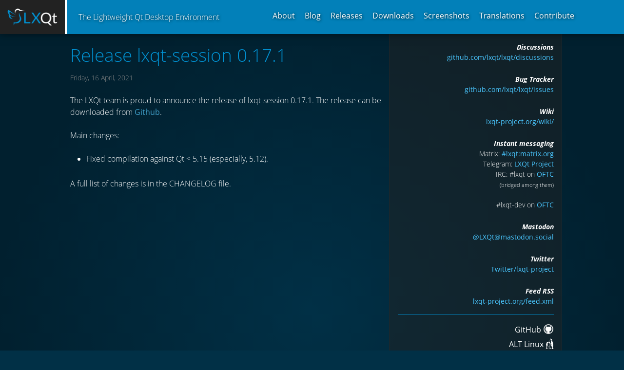

--- FILE ---
content_type: text/html; charset=utf-8
request_url: https://lxqt-project.org/release/2021/04/16/lxqt-session-0-17-1/
body_size: 2701
content:
<!DOCTYPE html>
<html class="js-" lang="en-GB">
    <head>
        <meta charset="utf-8"/>
        <meta http-equiv="X-UA-Compatible" content="IE=edge"/>
         <meta name="viewport" content="width=device-width, initial-scale=1.0, minimum-scale=1.0"/>
         <title>Release lxqt-session 0.17.1 | LXQt</title>
         <meta name="description" content="The LXQt team is proud to announce the release of lxqt-session 0.17.1.The release can be downloaded from Github."/>
         <link rel="canonical" href="https://lxqt-project.org/release/2021/04/16/lxqt-session-0-17-1/"/>
         <link rel="alternate" type="application/atom+xml" title="LXQt" href="https://lxqt-project.org/feed.xml"/>
         <link type="text/css" href="/styles/lxqt.css" rel="stylesheet"/>
         <link rel="shortcut icon" href="/images/favicon.png" type="image/png"/>
         <script type="text/javascript" src="/scripts/@module.js"></script>
         <script type="text/javascript" src="/scripts/lxqt.js"></script>
    </head>
    <body id="org-lxqt" data-columns="2" itemscope itemtype="http://schema.org/Organization">
        <header id="intro">
            <hgroup id="heading">
                <h1 itemprop="brand" itemscope itemtype="http://schema.org/Brand">
                    <a href="https://lxqt-project.org/" itemprop="url">
                        <img src="/images/lxqt-white.png" title="LXQt" alt="LXQt" itemprop="logo"/>
                        <span itemprop="name">LXQt</span>
		    </a>
                </h1>
            </hgroup>
            <p class="button action"><button data-action="state.toggle" data-target="#nav"><img src="/images/webapp-icon-action-menu.svg"/></button></p>
            <p class="strapline"><strong><span>The Lightweight Qt Desktop Environment</span></strong></p>
            <nav id="nav" data-state="inert">
                <header>
                    <hgroup>
                        <h1>Menu</h1>
                    </hgroup>
                </header>
                <div class="wrapper">
                    <main>
                        <ul>
                            <li><p><a href="/about/">About</a></p></li>
                            <li><p><a href="/blog/">Blog</a></p></li>
                            <!--<li><p><a href="https://forum.lxqt-project.org">Forum</a></p></li>-->
                            <li><p><a href="/releases/">Releases</a></p></li>
                            <li><p><a href="/downloads/">Downloads</a></p></li>
                            <li><p><a href="/screenshots/">Screenshots</a></p></li>
                            <li><p><a href="https://translate.lxqt-project.org">Translations</a></p></li>
                            <li><p><a href="https://github.com/lxqt/lxqt/blob/master/CONTRIBUTING.md">Contribute</a></p></li>
                        </ul>
                    </main>
                </div>
            </nav>
        </header>
        <div id="wrapper" class="wrapper">
            <div id="unrelimp" class="divider">

            </div>
            <main id="content">
                <div id="relimp" class="divider">

                </div>
				<article id="article-post-lxqt-session-0-17-1" class="page post">
					<header>
						<hgroup>
							<h1>Release lxqt-session 0.17.1</h1>
						</hgroup>
						<p class="date"><time datetime="2021-04-16 18:29">Friday, 16 April, 2021</time></p>
						
					</header>
					<div class="wrapper">
						<main>
<p>The LXQt team is proud to announce the release of lxqt-session 0.17.1.
The release can be downloaded from <a href="https://github.com/lxqt/lxqt-session/releases">Github</a>.</p>

<p>Main changes:</p>

<ul>
  <li>Fixed compilation against Qt &lt; 5.15 (especially, 5.12).</li>
</ul>

<p><br />
A full list of changes is in the CHANGELOG file.
<br /></p>

						</main>
						<footer></footer>
					</div>
				</article>

                <div id="relunimp" class="divider">

                </div>
            </main>
            <div id="unrelunimp" class="divider">
<aside id="aside-links">
    <header>
        <hgroup>
            <h1>Links</h1>
        </hgroup>
    </header>
    <div class="wrapper">
        <main>
            <dl>
                <dt>
                    <p>Discussions</p>
                </dt>
                <dd>
                    <p><a href="https://github.com/lxqt/lxqt/discussions">github.com/lxqt/lxqt/discussions</a></p>
                </dd>
                <dt>
                    <p>Bug Tracker</p>
                </dt>
                <dd>
                    <p><a href="https://github.com/lxqt/lxqt/issues">github.com/lxqt/lxqt/issues</a></p>
                </dd>
                <dt>
                    <p>Wiki</p>
                </dt>
                <dd>
                    <p><a href="https://lxqt-project.org/wiki/">lxqt-project.org/wiki/</a></p>
                </dd>
                <dt>
                    <p>Instant messaging</p>
                </dt>
                <dd>
                   <ul>
                      <li>Matrix: <a href="https://matrix.to/#/#lxqt:matrix.org">#lxqt:matrix.org</a></li>
                      <li>Telegram: <a href="https://t.me/lxqtofficial">LXQt Project</a></li>
                      <li>IRC: #lxqt on <a href="http://www.oftc.net/">OFTC</a><br/>
                      <small>(bridged among them)</small><br/><br/></li>
                      <li>#lxqt-dev on <a href="http://www.oftc.net/">OFTC</a></li>
                   </ul>
                </dd>
                 <dt>
                    <p>Mastodon</p>
                </dt>
                <dd>
                    <p><a rel="me" href="https://mastodon.social/@LXQt">@LXQt@mastodon.social</a></p>
                </dd>
                <dt>
                <dt>
                    <p>Twitter</p>
                </dt>
                <dd>
                    <p><a href="https://twitter.com/lxqt_project">Twitter/lxqt-project</a></p>
                </dd>
                <dt>
                    <p>Feed RSS</p>
                </dt>
                <dd>
                    <p><a href="https://lxqt-project.org/feed.xml">lxqt-project.org/feed.xml</a></p>
                </dd>
            </dl>
        </main>
        <footer></footer>
    </div>
</aside>
<aside id="aside-downloads">
  <header>
    <hgroup>
      <h1>Downloads</h1>
    </hgroup>
  </header>
  <div class="wrapper">
    <main>
      <!--<ul>
        <li>
          <p><a href="/downloads/ubuntu/" title="Ubuntu download"><span class="label">Ubuntu</span> <img src="/images/ubuntu-logo-22.png" alt="Ubuntu"/></a></p>
        </li>
      </ul>-->
      <ul>
        <li>
          <p><a href="https://github.com/lxqt"><span class="label">GitHub</span> <img src="/images/github-logo-22.png" title="GitHub repository" alt="GitHub"></a></p>
        </li>
        <!--
        <li>
          <p><a href="https://downloads.lxqt.org/current.html"><span class="label">Source downloads</span> <img src="/images/source-22.png" title="Source downloads" alt="Source"></a></p>
        </li>
        -->
        <li>
          <p><a href="https://packages.altlinux.org/en/search/?q=lxqt"><span class="label">ALT Linux</span> <img src="/images/altlinux-logo-22.png" title="ALT packages" alt="ALT Linux"></a></p>
        </li>
        <li>
          <p><a href="https://wiki.archlinux.org/title/LXQt"><span class="label">Arch Linux</span> <img src="/images/archlinux-logo-22.png" title="ArchWiki" alt="Arch Linux"></a></p>
        </li>
        <!--<li>
            <p><a href="https://sourceforge.net/projects/lxqt-for-chakra/"><span class="label">Chakra</span> <img src="/images/chakra-logo-22.png" title="Chakra" alt="Chakra" /></a></p>
        </li>-->
        <li>
            <p><a href="https://packages.artixlinux.org/?search_criteria=lxqt"><span class="label">Artix</span> <img src="/images/artix-logo-22.png" title="Artix packages" alt="Artix" /></a></p>
        </li>
        <li>
          <p><a href="https://wiki.debian.org/LXQt"><span class="label">Debian</span> <img src="/images/debian-logo-22.png" title="Debian Wiki" alt="Debian"></a></p>
        </li>
        <li>
            <p><a href="https://pkginfo.devuan.org/cgi-bin/policy-query.html?c=package&q=lxqt"><span class="label">Devuan</span> <img src="/images/devuan-logo-22.png" title="Devuan packages" alt="Devuan" /></a></p>
        </li>
        <li>
            <p><a href="https://endeavouros.com/#Download"><span class="label">EndeavourOS</span> <img src="/images/endeavouros-logo-22.png" title="Download latest release" alt="Endeavour"/></a></p>
        </li>
        <li>
          <p><a href="https://fedoraproject.org/spins/lxqt/"><span class="label">Fedora</span> <img src="/images/fedora-logo-22.png" title="Fedora spin" alt="Fedora"></a></p>
        </li>
        <li>
            <p><a href="https://wiki.freebsd.org/LXQt"><span class="label">FreeBSD</span> <img src="/images/FreeBSD-logo-22.png" title="FreeBSD LXQt Wiki" alt="FreeBSD" /></a></p>
        </li>
        <!--<li>
          <p><a href="https://garudalinux.org/downloads.html"><span class="label">Garuda</span> <img src="/images/Garuda-logo-22.png" title="Garuda LXQt-Kwin" alt="Garuda Linux"></a></p>
        </li>-->
        <li>
          <p><a href="https://wiki.gentoo.org/wiki/LXQt"><span class="label">Gentoo</span> <img src="/images/gentoo-logo-22.png" title="Gentoo Wiki" alt="Gentoo"></a></p>
        </li>
        <li>
          <p><a href="https://cdn.netbsd.org/pub/pkgsrc/current/pkgsrc/meta-pkgs/lxqt/index.html"><span class="label">NetBSD</span> <img src="/images/NetBSD-logo-32.png" title="NetBSD metapackage" alt="NetBSD"></a></p>
        </li>
        <li>
          <p><a href="https://madb.mageia.org/package/show/application/0/name/task-lxqt"><span class="label">Mageia</span> <img src="/images/mageia-logo-22.png" title="Mageia metapackage" alt="Mageia"></a></p>
        </li>
        <li>
          <p><a href="https://wiki.manjaro.org/index.php/LXQt"><span class="label">Manjaro</span> <img src="/images/manjaro-logo-22.png" title="Manjaro Wiki" alt="Manjaro"></a></p>
        </li>
        <li>
          <p><a href="https://abf.openmandriva.org/openmandriva/task-lxqt/build_lists"><span class="label">OpenMandriva</span> <img src="/images/openmandriva-logo-22.png" title="OpenMandriva metapackage" alt="OpenMandriva Lx"></a></p>
        </li>
        <li>
          <p><a href="https://en.opensuse.org/Portal:LXQt"><span class="label">openSUSE</span> <img src="/images/opensuse-logo-22.png" title="openSUSE wiki" alt="openSUSE"></a></p>
        </li>
        <li>
          <p><a href="https://lubuntu.me/"><span class="label">Ubuntu</span> <img src="/images/ubuntu-logo-22.png" title="The *official* Lubuntu website" alt="Ubuntu"></a></p>
        </li>
        <li>
            <p><a href="https://voidlinux.org/packages/?arch=x86_64&q=lxqt"><span class="label">Void</span> <img src="/images/void-logo-22.png" title="Void Linux packages" alt="Void Linux" /></a></p>
        </li>
      </ul>
    </main>
    <footer></footer>
  </div>
</aside>

            </div>
            <footer id="outro">
                <section id="section-legal">
                    <header>
                        <hgroup>
                            <h1>Legal</h1>
                        </hgroup>
                    </header>
                    <div class="wrapper">
                        <main>
                            <p class="license">LXQt is licensed under <a href="https://www.gnu.org/licenses/old-licenses/gpl-2.0.html">GNU GPL 2.0+</a> and <a href="https://www.gnu.org/licenses/old-licenses/lgpl-2.1.html">GNU LGPL 2.1+</a>.<br/>
                                lxqt-project.org is licensed under <a href="https://creativecommons.org/licenses/by-sa/3.0/" rel="license">CC BY-SA 3.0</a>. <a href="https://creativecommons.org/licenses/by-sa/3.0/" rel="license"><img src="/images/cc-by-sa.png" title="Creative Commons Attribution-Share Alike License" alt="CC BY-SA"/></a>
                            </p>
                        </main>
                        <footer></footer>
                    </div>
                </section>
            </footer>
        </div>
    </body>
</html>


--- FILE ---
content_type: text/css; charset=utf-8
request_url: https://lxqt-project.org/styles/lxqt.css
body_size: 5813
content:
@font-face{font-family:'Open Sans';font-style:normal;font-weight:300;src:local("Open Sans Light"),local("OpenSans-Light"),url(fonts/OpenSans-Light.woff) format("woff")}@font-face{font-family:'Open Sans';font-style:normal;font-weight:400;src:local("Open Sans"),local("OpenSans"),local("OpenSans-Regular"),url(fonts/OpenSans-Regular.woff) format("woff")}@font-face{font-family:'Open Sans';font-style:normal;font-weight:600;src:local("Open Sans Semibold"),local("OpenSans-Semibold"),url(fonts/OpenSans-Semibold.woff) format("woff")}@font-face{font-family:'Open Sans';font-style:normal;font-weight:700;src:local("Open Sans Bold"),local("OpenSans-Bold"),url(fonts/OpenSans-Bold.woff) format("woff")}@font-face{font-family:'Open Sans';font-style:normal;font-weight:800;src:local("Open Sans Extrabold"),local("OpenSans-Extrabold"),url(fonts/OpenSans-Extrabold.woff) format("woff")}@font-face{font-family:'Open Sans';font-style:italic;font-weight:300;src:local("Open Sans Light Italic"),local("OpenSans-LightItalic"),url(fonts/OpenSans-LightItalic.woff) format("woff")}@font-face{font-family:'Open Sans';font-style:italic;font-weight:400;src:local("Open Sans Italic"),local("OpenSans-Italic"),url(fonts/OpenSans-Italic.woff) format("woff")}@font-face{font-family:'Open Sans';font-style:italic;font-weight:600;src:local("Open Sans Semibold Italic"),local("OpenSans-Semibold-Italic"),url(fonts/OpenSans-SemiboldItalic.woff) format("woff")}@font-face{font-family:'Open Sans';font-style:italic;font-weight:700;src:local("Open Sans Bold Italic"),local("OpenSans-Bold-Italic"),url(fonts/OpenSans-BoldItalic.woff) format("woff")}@font-face{font-family:'Open Sans';font-style:italic;font-weight:800;src:local("Open Sans Extrabold Italic"),local("OpenSans-Extrabold-Italic"),url(fonts/OpenSans-ExtraboldItalic.woff) format("woff")}@font-face{font-family:'Open Sans Condensed';font-style:normal;font-weight:300;font-stretch:condensed;src:local("Open Sans Condensed Light"),local("OpenSans-CondLight"),url(fonts/OpenSans-CondLight.woff) format("woff")}@font-face{font-family:'Open Sans Condensed';font-style:normal;font-weight:700;font-stretch:condensed;src:local("Open Sans Condensed Bold"),local("OpenSans-CondBold"),url(fonts/OpenSans-CondBold.woff) format("woff")}@font-face{font-family:'Open Sans Condensed';font-style:italic;font-weight:300;font-stretch:condensed;src:local("Open Sans Condensed Light Italic"),local("OpenSans-CondLightItalic"),url(fonts/OpenSans-CondLightItalic.woff) format("woff")}@-webkit-viewport{width:device-width;height:device-height;user-zoom:zoom;zoom:1;min-zoom:1;max-zoom:auto}@-moz-viewport{width:device-width;height:device-height;user-zoom:zoom;zoom:1;min-zoom:1;max-zoom:auto}@-ms-viewport{width:device-width;height:device-height;user-zoom:zoom;zoom:1;min-zoom:1;max-zoom:auto}@viewport{width:device-width;height:device-height;user-zoom:zoom;zoom:1;min-zoom:1;max-zoom:auto}:root,html{display:block;width:auto;min-width:0;min-height:100%;margin:0;padding:0;border:none;font:normal normal 300 1em/1.5 "Open Sans",Arial,Sans-Serif;direction:ltr;letter-spacing:0;text-align:left;text-decoration:none;text-indent:0;text-transform:none;vertical-align:baseline;white-space:normal;word-spacing:normal;-webkit-text-size-adjust:none;-webkit-font-smoothing:subpixel-antialiased;color:#FFF;background-color:#013046;-ms-overflow-style:scrollbar;-ms-scroll-chaining:none}body,article,section,aside,nav,figure{display:block;margin:.5rem 0;padding:0;overflow:hidden;-webkit-backface-visibility:hidden}body{width:100%;margin:0 auto;padding:0;overflow-y:auto}#content article,#content section,#content aside{counter-increment:section}#content figure{counter-increment:figure}div,dl,ol,ul,menu,dt,dd,li,menuitem,header,main,footer,hgroup,figcaption,a,pre,address{display:block;margin:0;padding:0;font-size:inherit;font-style:inherit}#intro,#wrapper{overflow-y:auto}div.wrapper{margin-left:.5rem}#content div.wrapper{counter-reset:section figure}dl,ol,ul{padding-left:.5rem}dl{margin-bottom:1.5rem;list-style-type:none}div.p>dl,div.p>ol,div.p>ul{margin-left:.5rem}ul,ol,menu{list-style-type:none}#content ul{list-style:disc}#content li{margin-top:3px;margin-bottom:3px;margin-left:25px}ol{counter-reset:ol}div.group{overflow:hidden;list-style-type:none}dt,dd,li,menuitem{display:list-item;text-indent:0}menuitem{cursor:pointer}menuitem[icon]::before{content:url(attr(icon));display:inline-block}menuitem[label]::after{content:attr(label);display:inline-block}dl.compact>dt,dl.compact>dd{display:inline}dl.compact>dt>*,dl.compact>dd>*{display:inline-block;vertical-align:top}dl.compact>dd+dt::before{content:'\A';display:inline;white-space:pre}dl.compact>dd p{margin-top:1.5rem}dl.compact>dt:first-child+dd p{margin-top:0}dd{margin-left:1rem}ol>li{counter-increment:ol}ol>li>p:first-child,ol>li>:first-child>p:first-child,ol>li>:first-child>:first-child>p:first-child{padding-left:.465rem;text-indent:-.465rem}ol>li li>p:first-child,ol>li li>:first-child>p:first-child,ol>li li>:first-child>:first-child>p:first-child{padding-left:.99975rem;text-indent:-.99975rem}ol>li li li>p:first-child,ol>li li li>:first-child>p:first-child,ol>li li li>:first-child>:first-child>p:first-child{padding-left:1.5345rem;text-indent:-1.5345rem}ol>li>p:first-child::before,ol>li>:first-child>p:first-child::before,ol>li>:first-child>:first-child>p:first-child::before{content:counters(ol,".") ".";margin-left:-.5em;margin-right:.4em}ul>li>p{padding-left:.465rem;text-indent:-.465rem}ul>li>p:before{content:'●';margin-left:-.5em;margin-right:.535em}a[href],button{border-color:transparent;line-height:inherit;vertical-align:inherit;text-decoration:none;color:#41A0CB;background-color:transparent;outline-width:0;cursor:pointer}a[href]:not(:disabled):link,button:not(:disabled):link{color:#41A0CB}a[href]:not(:disabled):visited,button:not(:disabled):visited{color:#41A0CB}a[href]:not(:disabled):focus,a[href]:not(:disabled):hover,a[href]:not(:disabled):active,a[href]:not(:disabled):focus:hover,button:not(:disabled):focus,button:not(:disabled):hover,button:not(:disabled):active,button:not(:disabled):focus:hover{color:#41A0CB;background-color:#013046;background-color:rgba(1,48,70,0.8);outline:1px solid #000e14;outline:1px solid rgba(0,0,0,0.1)}a[href]:not(:disabled):active,a[href]:not(:disabled):focus:hover,button:not(:disabled):active,button:not(:disabled):focus:hover{color:#41A0CB}blockquote{font-style:italic}blockquote::after{position:absolute;top:-0.25em;left:-0.25em;width:auto;margin:0;padding:0;z-index:1;text-align:center;font-size:3em;font-family:'Times New Roman', Serif;font-weight:bold}blockquote::after{top:auto;left:auto;bottom:-0.07em;right:-0.25em}pre{font-family:Consolas,Inconsolate,"DeJa Vu Sans Mono",Monospace;white-space:nowrap}table{display:block;margin:.5rem;padding:0}table{display:table;margin:auto;table-layout:fixed;caption-side:bottom;border:1px solid #fff;border:1px solid rgba(255,255,255,0.2);border-collapse:separate;border-spacing:0;empty-cells:hide}colgroup{display:table-column-group}col{display:table-column}thead{display:table-header-group}tbody{display:table-row-group}tfoot{display:table-footer-group}tr{display:table-row}th,td{display:table-cell;padding:0.25em;border:1px solid #fff;border:1px solid rgba(255,255,255,0.2);text-align:left;vertical-align:text-top}th{font-style:inherit;font-weight:bold;white-space:nowrap}td.number{text-align:right}caption{display:table-caption;padding:.3846153846rem .5rem;border:1px solid #FFF;vertical-align:text-top;text-align:left}caption:empty{display:none}img{display:block;max-width:100%;height:auto;max-height:100%;margin:auto}#content img{margin:20px 0}#article-screenshots img{margin:0}h1,h2,h3,h4,h5,h6,div.p,p{display:block;margin:0 0 1.5rem 0;padding:0;font-size:inherit;font-style:inherit;font-weight:inherit}#content h3{text-indent:20px;margin-top:20px}th>p:last-child,td>p:last-child,div.p>p,div.p>ul>li>p,div.p>ol>li>p,dt>p,dd>p,dd>address>p{margin-bottom:0}dt>p{margin-top:1.5rem}dl:first-child>dt:first-child>p{margin-top:0}dt+dd>dl>dt:first-child>p,dt+dd>ol>li:first-child>p,dt+dd>ul>li:first-child>p,dt+dd>dl:first-child>dt:first-child>p,div.p dt:first-child>p div.p>ol>li:first-child>p,div.p>dl>dt:first-child>p,div.p>ul>li:first-child>p,div.p>address>p:first-child{margin-top:.75rem}div.p>:first-child,div.p>ol:first-child>li>p,div.p>dl:first-child>dt>p,div.p>ul:first-child>li>p,div.p>address:first-child>p:first-child{margin-top:0}h1,h2,h3,h4,h5,h6{margin:0}h1:last-child:not(:empty),h2:last-child:not(:empty),h3:last-child:not(:empty),h4:last-child:not(:empty),h5:last-child:not(:empty),h6:last-child:not(:empty){margin-bottom:.5rem}h1{font-size:2.6180339887em}header header h1,div.wrapper h1,h2{font-size:2.294427191em}header header header h1,div.wrapper header header h1,div.wrapper div.wrapper h1,header header h2,div.wrapper h2,h3{font-size:1.9708203932em}header header header header h1,div.wrapper header header header h1,div.wrapper div.wrapper header header h1,div.wrapper div.wrapper div.wrapper h1,header header header h2,div.wrapper header header h2,div.wrapper div.wrapper h2,header header h3,div.wrapper h3,h4{font-size:1.6472135955em}header header header header header h1,div.wrapper header header header header h1,div.wrapper div.wrapper header header header h1,div.wrapper div.wrapper div.wrapper header header h1,div.wrapper div.wrapper div.wrapper div.wrapper h1,header header header header h2,div.wrapper header header header h2,div.wrapper div.wrapper header header h2,div.wrapper div.wrapper div.wrapper h2,header header header h3,div.wrapper header header h3,div.wrapper div.wrapper h3,header header h4,div.wrapper h4,h5{font-size:1.3236067977em}header header header header header header h1,div.wrapper header header header header header h1,div.wrapper div.wrapper header header header header h1,div.wrapper div.wrapper div.wrapper header header header h1,div.wrapper div.wrapper div.wrapper div.wrapper header header h1,div.wrapper div.wrapper div.wrapper div.wrapper div.wrapper h1,header header header header header h2,div.wrapper header header header header h2,div.wrapper div.wrapper header header header h2,div.wrapper div.wrapper div.wrapper header header h2,div.wrapper div.wrapper div.wrapper div.wrapper h2,header header header header h3,div.wrapper header header header h3,div.wrapper div.wrapper header header h3,div.wrapper div.wrapper div.wrapper h3,header header header h4,div.wrapper header header h4,div.wrapper div.wrapper h4,header header h5,div.wrapper h5,h6{font-size:1em;font-weight:bold}article.quote>div.wrapper>footer>p.cite::before,figure.quote>div.wrapper>footer>p.cite::before{content:'— '}article.code pre>p>code,figure.code pre>p>code{overflow:auto}p img,li img,dt img,dd img,br,wbr,input,button,select,textarea,div.p>table{display:inline-block}br{white-space:pre-line}br::before,br::after{content:"";content:none;display:none}wbr{padding-left:.5rem}div.p>table{display:inline-table;vertical-align:text-top}input,button,select,textarea{width:auto;max-width:100%;margin:0;padding:0;-webkit-box-sizing:border-box;-moz-box-sizing:border-box;-ms-box-sizing:border-box;box-sizing:border-box;font:inherit;letter-spacing:inherit;text-transform:inherit;word-spacing:inherit;color:inherit;background-color:transparent}button{margin:0;padding:.3846153846rem .5rem;border-width:0}textarea{vertical-align:top}form :not(a):focus{outline:transparent dotted 0}form :not(a):active,form :not(a):focus:hover{outline-width:0}span,i,dfn,var,b,em,strong,abbr,acronym,code,kbd,samp,q,sup,sub,cite,u,s,small,mark,time,ins,del,h1 a,h2 a,h3 a,h4 a,h5 a,h6 a,p a,li a,dt a,dd a,address a{display:inline;margin:0;padding:3px 0;border:none;outline:none;color:inherit;background:none;font-family:inherit;font-size:inherit;font-style:inherit;font-variant:inherit;font-weight:inherit;direction:inherit;letter-spacing:inherit;line-height:inherit;text-align:inherit;text-decoration:inherit;text-indent:0;text-transform:inherit;vertical-align:inherit;white-space:inherit;word-spacing:inherit}h1:lang(en-US),h2:lang(en-US),h3:lang(en-US),h4:lang(en-US),h5:lang(en-US),h6:lang(en-US){text-transform:capitalize}article article h1>span::before,article section h1>span::before,article aside h1>span::before{content:counters(section,".") ". "}article figure h1>span::before{content:counters(figure,".") "."}.small>small,.extra-small>small{font-size:inherit}.small,small{font-size:0.818em}.extra-small{font-size:0.759em}footer>div.p,footer>p,figcaption>div.p,figcaption>p{font-size:0.818em}footer>div.p small,footer>p small,figcaption>div.p small,figcaption>p small{font-size:inherit}em,em.alt,i.proper-noun.title,i.foreign,i.thought,dt,dfn,var,var.constant,ins,del{font-style:italic}b,strong,dt,.cite.publication .volume var.global,var.constant{font-weight:bold}dd>dl>dt{font-weight:inherit}strong strong,strong.global,strong.promote{font-weight:bolder}strong.promote{font-size:1.273em}sup,sub{font-size:0.636em;line-height:0}sup.symbol.trademark:not(.registered){font-size:inherit;vertical-align:inherit;line-height:inherit}sup.symbol.trademark.registered{padding:0 0.1em}sup.symbol.medical.monitored{color:#000}sup,sup.ref,sup.nb,sup.power,sup.charge,sup.isotope,sup.nuclide{vertical-align:super}sup.ordinal,sup.fraction,sup.symbol{vertical-align:text-top;line-height:inherit}sub,sub.atom,sub.set,sub.radix,sub.nuclide{vertical-align:sub}sub.fraction{vertical-align:text-bottom}span.splitscript{display:inline-block;vertical-align:inherit}sup.reveal,sub.reveal{cursor:help}code,samp,kbd,var,var.constant{font-family:monospace;white-space:pre-wrap;font-size:13px;color:#e7d48b}var.constant{text-transform:lowercase}h1:lang(en-US),h2:lang(en-US),h3:lang(en-US),h4:lang(en-US),h5:lang(en-US),h6:lang(en-US),i.proper-noun:lang(en-US),i.proper-noun.title,var.global{text-transform:capitalize}var.constant,abbr.initial,abbr.acronym,abbr.initial.acronym{text-transform:uppercase}u{text-decoration:underline}u.overline{text-decoration:overline}s{text-decoration:line-through}mark{text-decoration:blink;background-color:#EF0}abbr[title]{cursor:help;border-bottom:1px dotted red;border-bottom-color:inherit}q{font:inherit}q:lang(en-GB),blockquote:lang(en-GB),i.proper-noun.name.alias:lang(en-GB),q.mention:lang(en-GB),q.direct:lang(en-GB),q i.proper-noun.name.alias:lang(en-US),q em.alt:lang(en-US),q q.mention:lang(en-US),q q.direct:lang(en-US),blockquote q:lang(en-US),blockquote i.proper-noun.name.alias:lang(en-US),blockquote em.alt:lang(en-US),blockquote q.mention:lang(en-US),blockquote q.direct:lang(en-US){quotes:'‘' '’' '“' '”'}q:lang(en-US),blockquote:lang(en-US),i.proper-noun.name.alias:lang(en-US),q.mention:lang(en-US),q.direct:lang(en-US),q i.proper-noun.name.alias:lang(en-GB),q em.alt:lang(en-GB),q q.mention:lang(en-GB),q q.direct:lang(en-GB),blockquote q:lang(en-GB),blockquote i.proper-noun.name.alias:lang(en-GB),blockquote em.alt:lang(en-GB),blockquote q.mention:lang(en-GB),blockquote q.direct:lang(en-GB){quotes:'“' '”' '‘' '’'}blockquote::before,q::before,i.proper-noun.name.alias::before{content:open-quote}blockquote::after,q::after,i.proper-noun.name.alias::after{content:close-quote}q ins::before,blockquote ins::before{content:'['}q ins::after,blockquote ins::after{content:']'}[id]:target{outline:transparent dotted 0}::-webkit-selection{color:#fff1eb;background-color:#41A0CB}::-moz-selection{color:#fff1eb;background-color:#41A0CB}::-ms-selection{color:#fff1eb;background-color:#41A0CB}::selection{color:#fff1eb;background-color:#41A0CB}:disabled{opacity:0.3}.-img>*{display:none}[data-state="inert"],dt[data-state="inert"]+dd{display:none}[data-fallback~="nocss"],[data-fallback~="noimg"],[data-fallback~="nojs"],[data-fallback~="ie"],[data-fallback~="ie7"],[data-fallback~="ie8"],[data-fallback~="ie9"],[data-empty]{display:none}[data-uc]{text-decoration:line-through}:root,html,body{min-width:1rem}#wrapper,#content{width:100%;min-width:1rem;max-width:42rem;margin:auto;overflow:hidden}#wrapper>div.divider,#outro,#content>article,#content>div.divider,#content>footer{width:100%;min-width:1rem;max-width:42rem;margin:auto;padding:0 .5rem;-webkit-box-sizing:border-box;-moz-box-sizing:border-box;-ms-box-sizing:border-box;box-sizing:border-box;overflow:hidden}header:empty,footer:empty,main:empty,#wrapper div.divider:empty{display:none}div.divider:empty+*{margin-top:0}#heading::before{display:none}#heading::before{position:fixed;bottom:0;left:0;padding:.25rem;z-index:100;font-size:0.75rem;color:#000;background-color:#FFF;opacity:0.75}@media all and (min-width: 2rem){#heading::before{content:"Columns: 0 (∞)"}}@media all and (min-width: 23rem){body:not([data-columns="0"]) #heading::before{content:"Columns: 0.5 (½)"}body:not([data-columns="0"]) :root,body:not([data-columns="0"]) html,body:not([data-columns="0"]) body,body:not([data-columns="0"]) #wrapper,body:not([data-columns="0"]) #content,body:not([data-columns="0"]) #wrapper>div.divider,body:not([data-columns="0"]) #outro,body:not([data-columns="0"]) #content>article,body:not([data-columns="0"]) #content>div.divider,body:not([data-columns="0"]) #content>footer{min-width:22rem}}@media all and (min-width: 43rem){body:not([data-columns="0"]):not([data-columns="0.5"]) #heading::before{content:"Columns: 1 (1)"}}@media all and (min-width: 65rem){body:not([data-columns="0"]):not([data-columns="0.5"])[data-columns]:not([data-columns="1"]) #wrapper{width:64rem;max-width:64rem}body:not([data-columns="0"]):not([data-columns="0.5"])[data-columns]:not([data-columns="1"]) #heading::before{content:"Columns: 1.5 (1+½)"}body:not([data-columns="0"]):not([data-columns="0.5"])[data-columns]:not([data-columns="1"]) #outro,body:not([data-columns="0"]):not([data-columns="0.5"])[data-columns]:not([data-columns="1"]) #wrapper>div.divider{clear:right;float:right;width:22rem}body:not([data-columns="0"]):not([data-columns="0.5"])[data-columns]:not([data-columns="1"]) #content{float:left;max-width:42rem}body:not([data-columns="0"]):not([data-columns="0.5"])[data-columns]:not([data-columns="1"]) #content>article{margin:0}}@media all and (min-width: 85rem){body:not([data-columns="0"]):not([data-columns="0.5"])[data-columns]:not([data-columns="1"]):not([data-columns="1.5"]) #wrapper{width:84rem;max-width:84rem}body:not([data-columns="0"]):not([data-columns="0.5"])[data-columns]:not([data-columns="1"]):not([data-columns="1.5"]) #heading::before{content:"Columns: 2 (1+1)"}body:not([data-columns="0"]):not([data-columns="0.5"])[data-columns]:not([data-columns="1"]):not([data-columns="1.5"]) #outro,body:not([data-columns="0"]):not([data-columns="0.5"])[data-columns]:not([data-columns="1"]):not([data-columns="1.5"]) #wrapper>div.divider{width:42rem}}@media all and (min-width: 87rem){body:not([data-columns="0"]):not([data-columns="0.5"])[data-columns]:not([data-columns="1"]):not([data-columns="1.5"]):not([data-columns="2"]) #wrapper{width:86rem;max-width:86rem}body:not([data-columns="0"]):not([data-columns="0.5"])[data-columns]:not([data-columns="1"]):not([data-columns="1.5"]):not([data-columns="2"]) #heading::before{content:"Columns: 2+ ((½+1)+½)"}body:not([data-columns="0"]):not([data-columns="0.5"])[data-columns]:not([data-columns="1"]):not([data-columns="1.5"]):not([data-columns="2"]) #outro,body:not([data-columns="0"]):not([data-columns="0.5"])[data-columns]:not([data-columns="1"]):not([data-columns="1.5"]):not([data-columns="2"]) #wrapper>div.divider{width:22rem}body:not([data-columns="0"]):not([data-columns="0.5"])[data-columns]:not([data-columns="1"]):not([data-columns="1.5"]):not([data-columns="2"]) #content{width:64rem;max-width:64rem}body:not([data-columns="0"]):not([data-columns="0.5"])[data-columns]:not([data-columns="1"]):not([data-columns="1.5"]):not([data-columns="2"]) #content>footer,body:not([data-columns="0"]):not([data-columns="0.5"])[data-columns]:not([data-columns="1"]):not([data-columns="1.5"]):not([data-columns="2"]) #content>div.divider{float:left;width:22rem}body:not([data-columns="0"]):not([data-columns="0.5"])[data-columns]:not([data-columns="1"]):not([data-columns="1.5"]):not([data-columns="2"]) #content>article{float:right;width:42rem}}@media all and (min-width: 108rem){body:not([data-columns="0"]):not([data-columns="0.5"])[data-columns]:not([data-columns="1"]):not([data-columns="1.5"]):not([data-columns="2"]) #wrapper{width:107rem;max-width:107rem}body:not([data-columns="0"]):not([data-columns="0.5"])[data-columns]:not([data-columns="1"]):not([data-columns="1.5"]):not([data-columns="2"]) #heading::before{content:"Columns: 2.5 ((½+1)+1)"}body:not([data-columns="0"]):not([data-columns="0.5"])[data-columns]:not([data-columns="1"]):not([data-columns="1.5"]):not([data-columns="2"]) #outro,body:not([data-columns="0"]):not([data-columns="0.5"])[data-columns]:not([data-columns="1"]):not([data-columns="1.5"]):not([data-columns="2"]) #wrapper>div.divider{width:42rem}}@media all and (min-width: 128rem){body:not([data-columns="0"]):not([data-columns="0.5"])[data-columns]:not([data-columns="1"]):not([data-columns="1.5"]):not([data-columns="2"]) #wrapper{width:127rem;max-width:127rem}body:not([data-columns="0"]):not([data-columns="0.5"])[data-columns]:not([data-columns="1"]):not([data-columns="1.5"]):not([data-columns="2"]) #heading::before{content:"Columns: 3 ((1+1)+1)"}body:not([data-columns="0"]):not([data-columns="0.5"])[data-columns]:not([data-columns="1"]):not([data-columns="1.5"]):not([data-columns="2"]) #content{width:84.5rem}body:not([data-columns="0"]):not([data-columns="0.5"])[data-columns]:not([data-columns="1"]):not([data-columns="1.5"]):not([data-columns="2"]) #content>footer,body:not([data-columns="0"]):not([data-columns="0.5"])[data-columns]:not([data-columns="1"]):not([data-columns="1.5"]):not([data-columns="2"]) #content>div.divider{width:42rem}}.paged .page[id]{display:none;visibility:hidden}.paged .page[id][data-context="0"],.paged .page[id][data-context="1"],.paged .page[id][data-context="1"] .page[id]:first-child{display:block;visibility:visible}nav>div.wrapper{margin-left:0}h1>span::before,ol.toc li::before,ul.menu li::before{content:normal;display:none}div.group.notification{display:none;position:relative;background-color:transparent}div.group.notification[data-state="active"]{display:block}div.group.notification>p{margin-bottom:.75rem}div.group.notification>p>strong{font-size:1.1em}div.group.notification>p>button.dismiss{position:absolute;top:0;right:0;margin:0;padding:.5rem;border-width:0;color:inherit;background-color:transparent}div.group.notification>p>button.dismiss::before{content:'×';display:block;font-size:2em}div.group.notification>p>button.dismiss>span{display:none}menu[type="popup"]{position:absolute;top:0;right:0;visibility:hidden;opacity:0}menu[type="popup"][data-state="active"]{visibility:visible;opacity:1}.debug{display:none !important}article,aside,section{padding:1rem}html{overflow:auto;background-image:radial-gradient(50% 50% at 50% 50%, #013046 0, #01202F 100%);background-size:100% 100%;background-position:top left;background-attachment:scroll;-webkit-tap-highlight-color:transparent;-ms-overflow-style:scrollbar}div.wrapper{margin:0}#wrapper{position:relative;max-width:none;min-height:100%}h1,h2,h3,h4,h5,h6{font-weight:200;color:#0192D3}#intro{position:static;color:#FFF;background-color:#0280B9;box-shadow:0 0 1em 0 rgba(0,0,0,0.5)}#intro>#heading{float:left;margin-right:1em;padding:0.5em;border-right:0.25em solid #FFF;background-color:#222;opacity:1}#intro>#heading>h1{margin:0}#intro>#heading>h1>a,#intro>#heading>h1>a>img{display:block;width:auto;max-height:3em;margin:auto;font-size:1rem}#intro>#heading>h1>a>span[itemprop="name"],#intro>#heading>h1>a>img>span[itemprop="name"]{display:none}#intro>p.strapline{float:left;height:3em;margin:0;padding:0.5em}#intro>p.strapline>strong{display:table;height:3em;font-weight:300}#intro>p.strapline>strong>span{display:table-cell;vertical-align:middle;text-shadow:rgba(0,0,0,0.75) 1px 1px 5px}#intro>p.button.action{display:block;float:right;height:3em;margin:0;padding:0.5em}#intro>p.button.action>button{width:3em;height:3em;margin:0;padding:0;border-width:0;background-color:transparent;outline-width:0}#intro>p.button.action>button:active{background-color:rgba(0,0,0,0.2)}@media all and (min-width: 1070px){#intro>p.button.action{display:none}}#intro>#nav{display:none;clear:both;margin:0;padding:0.5em;background-color:#01405D}#intro>#nav[data-state="active"]{display:block}#intro>#nav>header>hgroup{display:none}#intro>#nav>div.wrapper{display:table;height:3em;margin:auto}#intro>#nav>div.wrapper>main{display:table-cell;vertical-align:middle;text-shadow:rgba(0,0,0,0.75) 1px 1px 5px}#intro>#nav>div.wrapper>main ul{display:block;margin:0;padding:0 0.5em}#intro>#nav>div.wrapper>main ul>li{display:inline-block;margin:0;padding:0 0.5em}#intro>#nav>div.wrapper>main ul>li>p{margin:0;padding:0;text-indent:0}#intro>#nav>div.wrapper>main ul>li>p::before{content:none;display:none}#intro>#nav>div.wrapper>main ul>li>p>a{font-weight:400;color:#FFF}@media all and (min-width: 1070px){#intro>#nav{display:block;clear:none;background-color:#0280B9}#intro>#nav[data-state="inert"]{display:block}}#wrapper>#unrelimp{font-size:0.875em}#wrapper>#unrelimp>aside>header>hgroup{display:none}#wrapper>#unrelimp a[href]{font-weight:400;color:#0280B9}#wrapper>#content>article{margin:0;padding:1rem}#wrapper>#content>article.post>header,#wrapper>#content>article.post>footer,#wrapper>#content>article article.post>header,#wrapper>#content>article article.post>footer{overflow:hidden}#wrapper>#content>article.post>header>p.date,#wrapper>#content>article.post>header>p.author #wrapper>#content>article.post>header>p.meta,#wrapper>#content>article.post>footer>p.date,#wrapper>#content>article.post>footer>p.author #wrapper>#content>article.post>header>p.meta,#wrapper>#content>article article.post>header>p.date,#wrapper>#content>article article.post>header>p.author #wrapper>#content>article.post>header>p.meta,#wrapper>#content>article article.post>footer>p.date,#wrapper>#content>article article.post>footer>p.author #wrapper>#content>article.post>header>p.meta,#wrapper>#content>article.post>header>p.author #wrapper>#content>article.post>footer>p.meta,#wrapper>#content>article.post>footer>p.author #wrapper>#content>article.post>footer>p.meta,#wrapper>#content>article article.post>header>p.author #wrapper>#content>article.post>footer>p.meta,#wrapper>#content>article article.post>footer>p.author #wrapper>#content>article.post>footer>p.meta,#wrapper>#content>article.post>header>p.author #wrapper>#content>article article.post>header>p.meta,#wrapper>#content>article.post>footer>p.author #wrapper>#content>article article.post>header>p.meta,#wrapper>#content>article article.post>header>p.author #wrapper>#content>article article.post>header>p.meta,#wrapper>#content>article article.post>footer>p.author #wrapper>#content>article article.post>header>p.meta,#wrapper>#content>article.post>header>p.author #wrapper>#content>article article.post>footer>p.meta,#wrapper>#content>article.post>footer>p.author #wrapper>#content>article article.post>footer>p.meta,#wrapper>#content>article article.post>header>p.author #wrapper>#content>article article.post>footer>p.meta,#wrapper>#content>article article.post>footer>p.author #wrapper>#content>article article.post>footer>p.meta{float:left;font-size:0.875em;color:#888}#wrapper>#content>article#article-screenshots>div.wrapper>main>ol{padding-left:0;overflow:hidden}#wrapper>#content>article#article-screenshots>div.wrapper>main>ol>li{display:block;float:left}#wrapper>#content>article#article-screenshots>div.wrapper>main>ol>li>a{display:block;width:12.8333333333rem;margin-right:0.5rem}#wrapper>#content>article#article-screenshots>div.wrapper>main>ol>li>a>figure{position:relative;width:100%;height:8.3333333333rem;margin:0 0 2.575rem 0;overflow:visible;background-color:#222}#wrapper>#content>article#article-screenshots>div.wrapper>main>ol>li>a>figure>header{position:absolute;bottom:-2.075rem;left:0;right:0;height:2.075rem;padding:.3846153846rem .5rem;border-radius:0 0 0.5rem 0.5rem;-webkit-box-sizing:border-box;-moz-box-sizing:border-box;-ms-box-sizing:border-box;box-sizing:border-box;background-color:#01405D;text-shadow:rgba(0,0,0,0.75) 1px 1px 5px}#wrapper>#content>article#article-screenshots>div.wrapper>main>ol>li>a>figure>header>hgroup>h1{margin:0;font-size:0.875em;font-weight:400;color:#FFF}#wrapper>#content>article#article-screenshots>div.wrapper>main>ol>li>a>figure div.wrapper>main>img{display:block;position:absolute;top:0;left:0;right:0;bottom:0}#wrapper>#content>#relimp>aside>header>hgroup{display:none}#wrapper>#content>#relunimp>aside>header>hgroup{display:none}#wrapper>#unrelunimp{max-width:none;padding:0 1rem;border-top:1px solid #2c2c2c;font-size:0.875em;background-color:#222}#wrapper>#unrelunimp>aside{margin:0;padding:1rem 0;border-top:1px solid #0280B9}#wrapper>#unrelunimp>aside:first-child{border-top-width:0}#wrapper>#unrelunimp>aside#aside-downloads{font-size:1rem}#wrapper>#unrelunimp>aside#aside-downloads ul>li>p{padding-left:0;text-indent:0}#wrapper>#unrelunimp>aside#aside-downloads ul>li>p::before{content:none;display:none}#wrapper>#unrelunimp>aside#aside-downloads ul>li>p>a[href]{display:inline-block;color:#FFF}#wrapper>#unrelunimp>aside#aside-downloads ul>li>p>a[href]>span.label{font-weight:400}#wrapper>#unrelunimp>aside#aside-downloads ul>li>p>a[href]>img{vertical-align:top}#wrapper>#unrelunimp>aside#aside-screenshots>div.wrapper>main>ol{padding-left:0}#wrapper>#unrelunimp>aside#aside-screenshots>div.wrapper>main>ol>li{display:block}#wrapper>#unrelunimp>aside#aside-screenshots>div.wrapper>main>ol>li>a{display:block;width:18rem;margin:0 auto}#wrapper>#unrelunimp>aside#aside-screenshots>div.wrapper>main>ol>li>a>figure{position:relative;width:100%;height:11.25rem;margin:0 auto;margin-bottom:2.575rem;overflow:visible;background-color:#01202F}#wrapper>#unrelunimp>aside#aside-screenshots>div.wrapper>main>ol>li>a>figure>header{position:absolute;bottom:-2.075rem;left:0;right:0;height:2.075rem;padding:.3846153846rem .5rem;border-radius:0 0 0.5rem 0.5rem;-webkit-box-sizing:border-box;-moz-box-sizing:border-box;-ms-box-sizing:border-box;box-sizing:border-box;background-color:#01405D;text-shadow:rgba(0,0,0,0.75) 1px 1px 5px}#wrapper>#unrelunimp>aside#aside-screenshots>div.wrapper>main>ol>li>a>figure>header>hgroup>h1{margin:0;font-size:0.875em;font-weight:400;color:#FFF}#wrapper>#unrelunimp>aside#aside-screenshots>div.wrapper>main>ol>li>a>figure div.wrapper>main>img{display:block;position:absolute;top:0;left:0;right:0;bottom:0}#wrapper>#unrelunimp>aside>header>hgroup{display:none}#wrapper>#unrelunimp>aside>div.wrapper>main>ul,#wrapper>#unrelunimp>aside>div.wrapper>main>ol,#wrapper>#unrelunimp>aside>div.wrapper>main>dl{padding-left:0}#wrapper>#unrelunimp>aside>div.wrapper>main :last-child{margin-bottom:0}#wrapper>#unrelunimp a[href]{font-weight:400;color:#4AC7FF}#wrapper>#outro{max-width:none;padding:0 1rem;font-size:0.75em;background-color:#222}#wrapper>#outro>section{margin:0;padding:1rem 0}#wrapper>#outro>section+section{border-top:1px solid #0280B9}#wrapper>#outro>section>header,#wrapper>#outro>section>div.wrapper{max-width:none}#wrapper>#outro>section>header>hgroup{display:none}#wrapper>#outro>section>div.wrapper>main>ul,#wrapper>#outro>section>div.wrapper>main>ol,#wrapper>#outro>section>div.wrapper>main>dl{padding-left:0}#wrapper>#outro>section>div.wrapper>main>ul,#wrapper>#outro>section>div.wrapper>main>ol,#wrapper>#outro>section>div.wrapper>main>dl>dd{margin-left:0}#wrapper>#outro>section>div.wrapper>main>p.license{font-size:inherit}#wrapper>#outro>section>div.wrapper>main :last-child{margin-bottom:0}#wrapper>#outro a[href]{font-weight:400;color:#0280B9}#article-home_preview{position:relative;padding-top:56.25%;padding-left:0;margin-bottom:2.25rem;background-color:#111}#article-home_preview>li{position:absolute;top:0;left:0;bottom:0;right:0;margin:auto;z-index:1;opacity:1;-webkit-transition:opacity 1s cubic-bezier(0.4, 0, 0.2, 1);-moz-transition:opacity 1s cubic-bezier(0.4, 0, 0.2, 1);-ms-transition:opacity 1s cubic-bezier(0.4, 0, 0.2, 1);transition:opacity 1s cubic-bezier(0.4, 0, 0.2, 1)}#article-home_preview>li[data-state="inert"]{display:block;opacity:0;-webkit-transition:opacity 1s cubic-bezier(0.4, 0, 0.2, 1);-moz-transition:opacity 1s cubic-bezier(0.4, 0, 0.2, 1);-ms-transition:opacity 1s cubic-bezier(0.4, 0, 0.2, 1);transition:opacity 1s cubic-bezier(0.4, 0, 0.2, 1);pointer-events:none}#article-home_preview>li a{position:absolute;top:0;left:0;bottom:0;right:0;margin:auto}#article-home_preview>li figure{position:absolute;top:0;left:0;bottom:0;right:0;margin:auto;overflow:visible;background-color:#222;pointer-events:none}#article-home_preview>li figure>header{position:absolute;bottom:-2.25rem;left:0;right:0;height:2.25rem;padding:.3846153846rem .5rem;-webkit-box-sizing:border-box;-moz-box-sizing:border-box;-ms-box-sizing:border-box;box-sizing:border-box;z-index:1;background-color:#01405D;text-shadow:rgba(0,0,0,0.75) 1px 1px 5px}#article-home_preview>li figure>header>hgroup>h1{margin:0;font-size:1em;font-weight:400;color:#FFF}#article-home_preview>li figure div.wrapper>main>img{display:block;position:absolute;top:0;left:0;bottom:0;right:0;margin:auto}a[href]:not(:disabled),a[href]:not(:disabled):visited,a[href]:not(:disabled):focus,a[href]:not(:disabled):hover,a[href]:not(:disabled):focus:hover,a[href]:not(:disabled):active{font-weight:400;text-decoration:none;background-color:transparent;outline-width:0}a[href]:not(:disabled):focus,a[href]:not(:disabled):hover{text-decoration:underline}@media all and (min-width: 42rem){body:not([data-columns="0.5"]) #wrapper>#unrelimp>aside,body:not([data-columns="0.5"]) #wrapper>#unrelunimp>aside{float:left;position:relative;width:50%;padding:1rem 0 1rem 1rem;border-top-width:0;-webkit-box-sizing:border-box;-moz-box-sizing:border-box;-ms-box-sizing:border-box;box-sizing:border-box}body:not([data-columns="0.5"]) #wrapper>#unrelimp>aside:nth-child(odd),body:not([data-columns="0.5"]) #wrapper>#unrelunimp>aside:nth-child(odd){padding-left:0;padding-right:1rem;text-align:right}body:not([data-columns="0.5"]) #wrapper>#unrelimp>aside:nth-child(odd)::after,body:not([data-columns="0.5"]) #wrapper>#unrelunimp>aside:nth-child(odd)::after{content:'';display:block;position:absolute;top:0.75rem;right:0;bottom:0.75rem;width:0;border-right:1px solid #0280B9}body:not([data-columns="0.5"]) #wrapper>#outro{text-align:center}}@media all and (min-width: 65rem){body:not([data-columns="0.5"])[data-columns]:not([data-columns="1"]) #wrapper::after{content:"";display:block;position:absolute;top:0;right:0;bottom:0;width:22rem;border:1px solid rgba(44,44,44,0.5);border-top-width:0;border-bottom:1px solid rgba(26,26,26,0.5);border-radius:0 0 .5rem .5rem;z-index:-1;background-color:rgba(34,34,34,0.5)}body:not([data-columns="0.5"])[data-columns]:not([data-columns="1"]) #wrapper>#unrelimp,body:not([data-columns="0.5"])[data-columns]:not([data-columns="1"]) #wrapper>#unrelunimp,body:not([data-columns="0.5"])[data-columns]:not([data-columns="1"]) #wrapper>#outro{border-top-width:0;background-color:transparent}body:not([data-columns="0.5"])[data-columns]:not([data-columns="1"]) #wrapper>#unrelimp>aside,body:not([data-columns="0.5"])[data-columns]:not([data-columns="1"]) #wrapper>#unrelunimp>aside{float:none;width:auto;padding:1rem 0;border-top-width:1px;-webkit-box-sizing:border-box;-moz-box-sizing:border-box;-ms-box-sizing:border-box;box-sizing:border-box;text-align:right}body:not([data-columns="0.5"])[data-columns]:not([data-columns="1"]) #wrapper>#unrelimp>aside:first-child,body:not([data-columns="0.5"])[data-columns]:not([data-columns="1"]) #wrapper>#unrelunimp>aside:first-child{border-top-width:0px}body:not([data-columns="0.5"])[data-columns]:not([data-columns="1"]) #wrapper>#unrelimp>aside:nth-child(odd)::after,body:not([data-columns="0.5"])[data-columns]:not([data-columns="1"]) #wrapper>#unrelunimp>aside:nth-child(odd)::after{content:none;display:none}body:not([data-columns="0.5"])[data-columns]:not([data-columns="1"]) #wrapper>#outro{text-align:right}}@media all and (min-width: 85rem){body:not([data-columns="0.5"])[data-columns]:not([data-columns="1"]):not([data-columns="1.5"]) #wrapper::after{width:42rem}body:not([data-columns="0.5"])[data-columns]:not([data-columns="1"]):not([data-columns="1.5"]) #wrapper>#unrelimp>aside,body:not([data-columns="0.5"])[data-columns]:not([data-columns="1"]):not([data-columns="1.5"]) #wrapper>#unrelunimp>aside{float:left;position:relative;width:50%;padding:1rem 0 1rem 1rem;border-top-width:0;-webkit-box-sizing:border-box;-moz-box-sizing:border-box;-ms-box-sizing:border-box;box-sizing:border-box}body:not([data-columns="0.5"])[data-columns]:not([data-columns="1"]):not([data-columns="1.5"]) #wrapper>#unrelimp>aside:nth-child(odd)::after,body:not([data-columns="0.5"])[data-columns]:not([data-columns="1"]):not([data-columns="1.5"]) #wrapper>#unrelunimp>aside:nth-child(odd)::after{content:'';display:block;position:absolute;top:0.75rem;right:0;bottom:0.75rem;width:0;border-right:1px solid #0280B9}body:not([data-columns="0.5"])[data-columns]:not([data-columns="1"]):not([data-columns="1.5"]) #wrapper>#unrelimp>aside:nth-child(odd),body:not([data-columns="0.5"])[data-columns]:not([data-columns="1"]):not([data-columns="1.5"]) #wrapper>#unrelunimp>aside:nth-child(odd){padding-left:0;padding-right:1rem}body:not([data-columns="0.5"])[data-columns]:not([data-columns="1"]):not([data-columns="1.5"]) #wrapper>#unrelimp>aside:nth-child(even),body:not([data-columns="0.5"])[data-columns]:not([data-columns="1"]):not([data-columns="1.5"]) #wrapper>#unrelunimp>aside:nth-child(even){text-align:left}body:not([data-columns="0.5"])[data-columns]:not([data-columns="1"]):not([data-columns="1.5"]) #wrapper>#outro{text-align:center}}


--- FILE ---
content_type: application/javascript; charset=utf-8
request_url: https://lxqt-project.org/scripts/web.js
body_size: 6338
content:
// ==ClosureCompiler==
// @compilation_level SIMPLE_OPTIMIZATIONS
// @output_file_name web.compiled.js
// ==/ClosureCompiler==

(function ()
{
	// Register module
	$Module.add(
	{
		name: 'Web',
		src: 'web.js',
		version: '1.3',
		description: 'Common functions and behaviours to everything.',
		dependencies:
		[
			{
				name: 'jQuery',
				src: 'jquery.js'
			}
		],
		styles:
		[
			'base.scss',
			'web.scss'
		],
		callback: function (dependency)	// Callback once all dependencies have loaded
		{
			var m = this;
			
			var readyCallback = function ()
			{
				$Console.log(m.name+': Initialising ('+$Console.time(m.name)+')...');
				
				// $Web
				(function ($)
				{
					var prefix = '$Web';	// Console prefix
					
					// Web class.
					var Web = function (settings)
					{
						this.title = $(':root > head > title').text();
						this.dom = $(':root');
						if (settings)
						{
							// Merge in custom properties and any overrides.
							jQuery.extend(true, this, settings);
						}
						window.$Web = this;
						return this;
					}
					Web.prototype.toString = function ()
					{
						return this.title;
					}
					Web.prototype.valueOf = function ()
					{
						return this.dom[0];
					}
					var classes = {};	// Class registry
					Web.prototype.extend = function (c, extension)	// Extend or added classes
					{
						if (!c)
						{
							// Invalid call
							$Console.error(prefix+'.extend: Invalid call.');
							return this;
						}
						if (typeof c == 'function' || typeof c == 'object')
						{
							// Call to extend implicit Web class
							extension = c;
							c = 'Web';
						}
						if (!extension)
						{
							// Call for explicit class
							return classes[c];
						}
						if (typeof extension != 'function' && typeof extension != 'object')
						{
							// Call with invalid extension
							$Console.error(prefix+'.extend: Invalid extension.');
							return this;
						}
						if (typeof extension == 'function')
						{
							// Call with class extension function
							extension = extension(classes[c]);
						}
						if (typeof extension == 'function')
						{
							// Set class to function object
							if (classes[c])
							{
								$Console.log(prefix+': Class '+c+' redefined.');
							}
							else
							{
								$Console.log(prefix+': Class '+c+' created.');
							}
							classes[c] = extension;
							return this;
						}
						if (typeof extension == 'object' || typeof extension == 'function')
						{
							// Merge class with class extension object (or extension function with returned extension object)
							classes[c] = (!classes[c]) ? {} : classes[c];
							//classes[c] = jQuery.extend(true, classes[c], extension);
							for (p in extension)
							{
								classes[c].prototype[p] = extension[p];
							}
							$Console.log(prefix+': Extended class '+c+'.');
							return this;
						}
						$Console.error(prefix+'.extend: extension failed.');
						return this;
					}
					var supports = [];
					Web.prototype.supports = function (s)	// Get or add supported feature flags for Web class.
					{
						if (!s)
						{
							return supports;
						}
						if (typeof s == 'string')
						{
							return supports[s];
						}
						if (typeof s == 'object')
						{
							jQuery.extend(true, supports, s);
						}
						return this;
					}
					classes['Web'] = Web;
					
					// Initial $Web functions
					// One time web registration.
					window.$Web = function (settings)
					{
						window.$Web = new classes['Web'](settings);	// Change $Web to use the new Web instance
						$Console.log(prefix+': Registered.');
						return window.$Web;
					}
					// Extend or add classes prior to $Web registration.
					window.$Web.extend = function (c, extension)
					{
						return Web.prototype.extend.call($Web, c, extension);
					}
					// Get or add supported feature flags for Web class prior to $Web registration.
					window.$Web.supports = function (s)
					{
						return Web.prototype.supports.call($Web, s);
					}
				})(jQuery);
				
				// Web.Actions
				// #ToDo: Split into Web.Actions module.
				// Requires: Web, jQuery
				(function ($)
				{
					var prefix = m.name+'.Action: ';	// Console prefix
					
					var actions = {};	// Action definition list
					var actionDefinition = function (type, f)	// Action definitions
					{
						if (!f)
						{
							// Get action definition from list
							return actions[type];
						}
						actions[type] = f;	// Add action definition to list
						return this;
					};
					var action = function (a, self)	// Element action
					{
						if (!a)
						{
							// Get action from element
							return this.attr('data-action');
						}
						if (typeof a == 'boolean')
						{
							// Do action for element
							return doAction.call(this, self);
						}
						if (actions[a.split('.', 1)[0]])
						{
							// Set action for element
							this.attr('data-action', a);
							return this;
						}
						return false;
					};
					var doAction = function (self)	// Do action
					{
						if (this.action().indexOf(' ') >= 0)
						{
							// List of actions
							var as = this.action().split(' ');
							var t = this;
							return $.each(as, function (i, v)
							{
								var type = v.split('.', 1)[0];
								var a = actions[type];
								if (a)
								{
									var r = a.call(t, self, { 'action': v, 'index': i});
									if ('track' in $Web)
									{
										// Support Web.Track module
										$Web.track(type, t);
									}
									return r;
								}
								return false;
							});
						}
						var type = this.action().split('.', 1)[0];
						var a = actions[type];
						if (a)
						{
							var r = a.call(this, self);
							if ('track' in $Web)
							{
								// Support Web.Track module
								$Web.track(type, this);
							}
							return r;
						}
						return false;
					}
					$.fn.extend(	// Extend $()
					{
						// $().action() - Get action for element
						// $().action(action) - Set action for element
						// $().action(action, true) - Set self action for element
						// $().action(true) - Do element's action
						// $().action(true, true) - Do element's self action
						action:	action
					});
					window.$Web.action = actionDefinition;	// Create new action method pre-registration
					$Web.extend(	// Extend $Web
					{
						// $Web.action(type) - Get action from action definition list
						// $Web.action(type, function) - Add action to action definition list
						action: actionDefinition
					});
					$(document).on('click.web.web_action', '[data-action]', function (e)	// Handle events
					{
						$(this).action(true);
						e.preventDefault();
					});
					$(document).on('click.web.web_action', '[data-action-self]', function (e)	// Handle events
					{
						$(this).action(true, true);
						e.preventDefault();
					});
					
					// Replace URL action handler to open new windows when needed.
					var urlOpen = function (target)	// Open URL in new window
					{
						var e = document.createEvent('HTMLEvents');
						e.initEvent('click', true, true);
						$(document.createElement('a')).attr('href', target).attr('target', '_blank')[0].dispatchEvent(e);
					}
					var urlAction = function (self, data)	// URL action
					{
						var a = this.attr('data-action');
						var target = (this.attr('data-target')) ? this.attr('data-target') : $(this).attr('href');
						if (data)
						{
							// Multi action
							a = data.action;
							target = this.attr('data-target').split(' ')[data.index];
						}
						var args = a.split('.');
						if (target)
						{
							$Console.log(prefix+'URL '+target+' requested.');
							if (target.indexOf('#') >= 0)
							{
								// URL fragment
								switch (args[1])
								{
									case 'window':
										return urlOpen(target);
										break;
									case 'frame':
										// Target has data attached.
										return document.frames[target.split(',')[1]].location.href = target.split(',')[0];
									default:
										return window.location.href = target;
								}
							}
							else if (target.indexOf('http') >= 0)
							{
								// Absolute URL
								switch (args[1])
								{
									case 'window':
										return urlOpen(target);
										break;
									case 'frame':
										// Target has data attached.
										return document.frames[target.split(',')[1]].location.href = target.split(',')[0];
										break;
									default:
										return window.location.href = target;
								}
							}
							else
							{
								// Relative URL
								switch (args[1])
								{
									case 'window':
										return urlOpen(target);
										break;
									case 'frame':
										// Target has data attached.
										return document.frames[target.split(',')[1]].location.href = target.split(',')[0];
										break;
									default:
										return window.location.href = target;
								}
							}
						}
						return false;
					}
					$Web.action('url', urlAction);	// Add url action definition to Web.Actions
				})(jQuery);
				
				// Web.Focus
				// #ToDo: Split into Web.Focus module.
				// Requires: Web, jQuery, Web.Actions
				(function ($)
				{
					var prefix = m.name+'.Focus: ';	// Console prefix
					
					var focusAction = function (self, data)	// Focus action
					{
						var a = this.attr('data-action');
						var target = (self) ? this : (this.attr('data-target')) ? this.attr('data-target') : this;
						if (data)
						{
							// Multi action
							a = data.action;
							target = this.attr('data-target').split(' ')[data.index];
							target = (target == 'self') ? this : target;
						}
						var $target = $(target);
						$target.focus();
						return this;
					}
					$Web.action('focus', focusAction);	// Add focus action definition to Web.Actions
				})(jQuery);
				
				// Web.Value
				// #ToDo: Split into Web.Value module
				// Requires: Web, jQuery
				(function ($)
				{
					var prefix = m.name+'.Value: ';	// Console prefix
					
					var valueSync = function ()
					{
						return $(this).each(function (i, v)
						{
							if ($(this).is('input[type="checkbox"]') || $(this).is('input[type="radiobox"]'))
							{
								if ($(this).is(':checked'))
								{
									$(this).attr('data-checked').attr('data-value', $(this).val());
								}
								else
								{
									$(this).removeAttr('data-checked').attr('data-value', '');
								}
							}
							else if ($(this).is('input') || $(this).is('textarea'))
							{
								$(this).attr('data-value', $(this).val());
							}
							else if ($(this).is('select'))
							{
								var s = [];
								$(this).find('option').each(function (i, v)
								{
									if ($(this).is(':selected'))
									{
										s.push(i);
									}
								});
								s = s.join(',');
								$(this).attr('data-selected', s).attr('data-value', $(this).val());
							}
							$Console.debug(this).log(prefix+'value synced.');
						});
					}
					var valueAction = function (self, data)	// Focus action
					{
						var a = this.attr('data-action');
						var target = (self) ? this : (this.attr('data-target')) ? this.attr('data-target') : this;
						if (data)
						{
							// Multi action
							a = data.action;
							target = this.attr('data-target').split(' ')[data.index];
							target = (target == 'self') ? this : target;
						}
						var $target = $(target);
						var args = a.split('.');
						switch (args[1])
						{
							case 'clear':	// Clear value
								return $target.each(function (i, v)
								{
									if ($(this).is('input[type="checkbox"]') || $(this).is('input[type="radiobox"]'))
									{
										$(this).prop('checked', false).removeAttr('data-checked').removeAttr('data-value');
									}
									else if ($(this).is('input') || $(this).is('textarea'))
									{
										$(this).val('').removeAttr('data-value');
									}
									else if ($(this).is('select'))
									{
										var s = [];
										$(this).find('option').each(function (i, v)
										{
											$(this).removeProp('selected');
										});
										$(this).removeAttr('data-selected').removeAttr('data-value');
									}
									$Console.debug(this).log(prefix+'value cleared.');
								});
								break;
							case 'reset':	// Reset value
								return $target.each(function (i, v)
								{
									if ($(this).is('input[type="checkbox"]') || $(this).is('input[type="radiobox"]'))
									{
										if ($(this).is('[checked]'))
										{
											$(this).prop('checked', true).attr('data-checked', true).attr('data-value', $(this).val());
										}
										else
										{
											$(this).prop('checked', false).removeAttr('data-checked').removeAttr('data-value');
										}
									}
									else if ($(this).is('input') || $(this).is('textarea'))
									{
										if ($(this).attr('value'))
										{
											$(this).val($(this).attr('value')).attr('data-value', $(this).attr('value'));
										}
										else
										{
											$(this).val('').removeAttr('data-value');
										}
									}
									else if ($(this).is('select'))
									{
										var s = [];
										$(this).find('option').each(function (i, v)
										{
											if ($(this).is('[selected]'))
											{
												s.push(i);
												$(this).prop('selected');
											}
											else
											{
												$(this).removeProp('selected');
											}
										});
										if (s.length > 0)
										{
											s = s.join(',');
											$(this).attr('data-selected', s).attr('data-value', $(this).val());
										}
										else
										{
											$(this).removeAttr('data-selected').removeAttr('data-value');
										}
									}
									$Console.debug(this).log(prefix+'value reset.');
								});
								break;
							default:
								if (typeof args[1] === 'undefined')
								{
									// Get element value
									if ($target.attr('data-value') != $target.val())
									{
										$target.syncValue();
									}
									$Console.debug($target).log(prefix+'value is '+$target.attr('data-value')+'.');
									return $target.attr('data-value');
								}
								// Set element value
								return $target.each(function (i, v)
								{
									if ($target.is('input[type="checkbox"]') || $target.is('input[type="radiobox"]'))
									{
										if (args[1] == 'check')
										{
											$target.prop('checked', true).attr('data-checked', true).attr('data-value', $(this).val());
										}
										else
										{
											$target.prop('checked', false).removeAttr('data-checked').removeAttr('data-value');
										}
									}
									else if ($target.is('input') || $target.is('textarea'))
									{
										$target.val(args[1]).attr('data-value', args[1]);
									}
									else if ($target.is('select'))
									{
										var s = args[1].split(',');
										$target.find('option').each(function (i, v)
										{
											if ($.inArray(i, args[1]))
											{
												s.push(i);
												$(this).prop('selected', true);
											}
											else
											{
												$(this).prop('selected', false);
											}
										});
										if (s.length > 0)
										{
											s = s.join(',');
											$target.attr('data-selected', s).attr('data-value', $(this).val());
										}
										else
										{
											$target.removeAttr('data-selected').removeAttr('data-value');
										}
									}
									$Console.debug($target).log(prefix+'value set.');
								});
						}
						return this;
					}
					$Web.action('value', valueAction);	// Add focus action definition to Web.Actions
					$.fn.extend(	// Extend $()
					{
						// $().syncValue() - Get element state
						syncValue:			valueSync
					});
					
					$(document).on('input.web change.web', 'input, textarea', function (e)
					{
						$(this).syncValue();
					});
				})(jQuery);
				
				// Web.Track
				// #ToDo: Split into Web.Track module.
				// Requires: Web, jQuery
				(function ($)
				{
					var prefix = m.name+'.Track: ';	// Console prefix
					
					var trackers =	// Trackers list
					{
						'ga':	// Goolge Analytics
						{
							'id':		'ga',
							'name':		'Google Analytics',
							'track':	function (data, success)
							{
								return ga('send', 'event', data['object'], data['action'], data['id'], success);
							}
						}
					};
					var track = function (data, restricted)	// Track element
					{
						if (restricted)
						{
							this.attr('data-restricted', 1);
						}
						return this.each(function (data, restricted)
						{
							if (!$(this).is('[data-track]'))
							{
								$(this).attr('[data-track]', JSON.stringify(data).replace("'", "\'").replace('"', "'")); 
							}
							if (data)
							{
								this.data('track', data);
							}
							var d = this.data('track');
							d['success'] = 1;
							if ($(this).is('[data-restricted]'))
							{
								d['success'] = ($(':root').data('auth').authed) ? 1 : 0;
							}
							$Console.log(prefix+'Data '+$(this).attr('data-track')+' is bound on '+d['on']+'.');
							var f = function (e)
							{
								$Console.log(prefix+'Sent '+$(this).attr('data-track')+'.');
								$.each(trackers, function (i, v)
								{
									v.track($(this).data('track'), d['success']);
								});
								if ($(this).data('track')['once'])
								{
									$(this).off(e.type+'.web.web_track');
								}
							}
							switch (d['on'])
							{
								case 'play':
									$(this).on('play.web.web_track', f);
									break;
								default:
									$(this).on('click.web.web_track', f);
							}
						});
					};
					var webTrack = function(type, $element)
					{
						var d = $element.data('track');
						if (d)
						{
							var data =
							{
								'object':	d['object'],
								'action':	type,
								'id':		d['id']
							}
							$.each(trackers, function (i, v)
							{
								v.track(data, 1);
							});
						}
					};
					var tracker = function (tracker)	// Tracker definition
					{
						if (!tracker)
						{
							return trackers;
						}
						if (typeof tracker == 'String')
						{
							return trackers[tracker];
						}
						else
						{
							trackers[tracker['id']] = tracker;
							return trackers[tracker['id']];
						}
					};
					$.fn.extend(	// Extend $()
					{
						// $().track() - Register element tracking
						// $().track(data, restricted) - Set and register element tracking
						track:	track
					});
					$Web.extend(	// Extend $Web
					{
						// $Web.track(type, element) - Track $Web.Action on an element
						track: webTrack,
						// $Web.tracker() - Get tracker definition list
						// $Web.tracker(id) - Get tracker from tracker definition list
						// $Web.tracker(tracker) = Add tracker to tracker definition list
						tracker: tracker
					});
					$('[data-track]').track()	// Add tracking to all track registered elements
				})(jQuery);
				
				// Web.State
				// #ToDo: Split into Web.State module.
				// Requires: Web, jQuery, Web.Actions
				(function ($)
				{
					var prefix = m.name+'.State: ';	// Console prefix
					
					var states =	// State definition list
					{
						'active':	// Active state (highlighted)
						{
							'state':		'active',
							'shiftUp':		'active',
							'shiftDown':	'none',
							'antonym':		'inert'
						},
						'none':	// Indeterminate (displayed, visible, enabled)
						{
							'state':		'none',
							'shiftUp':		'active',
							'shiftDown':	'inert',
							'antonym':		'none'
						},
						'inert':	// Inert state (undisplayed, hidden, disabled)
						{
							'state':		'inert',
							'shiftUp':		'none',
							'shiftDown':	'inert',
							'antonym':		'active'
						}
					}
					var state = function (s)	// Element state
					{
						var r = [];
						this.each(function ()
						{
							if (this)
							{
								if (typeof s == 'undefined')
								{
									// Get element state
									r.push($(this).attr('data-state'));
									$Console.debug(this).log(prefix+'State is '+s+'.');
									return;
								}
								if (s === false)
								{
									$(this).removeAttr('data-state');
									$Console.debug(this).log(prefix+'State removed.');
								}
								if (typeof states[s] != 'undefined')
								{
									// Set element state
									$(this).attr('data-state', s);
									$Console.debug(this).log(prefix+'State set to '+s+'.');
								}
							}
							return this;
						});
						if (typeof s == 'undefined')
						{
							if (r.length == 1)
							{
								return r[0];
							}
							return r;
						}
						return this;
					};
					var stateToggle = function ()	// Element state toggle
					{
						return this.each(function ()
						{
							var s = ($(this).attr('data-state')) ? $(this).attr('data-state') : 'none';
							var a = (states[s].antonym) ? states[s].antonym : $(this).attr('data-state-toggle')
							
							var t = $(this).attr('data-state-toggles');
							if (t)
							{
								t = t.split(' ');
								a = (t[0] != s) ? t[0] : t[1];
							}
							$(this).attr('data-state', a);
							$Console.debug(this).log(prefix+'State toggled to '+a+'.');
							return this;
						});
					};
					var stateShift = function (dir)	// Element state toggle
					{
						return this.each(function ()
						{
							var shift = '';
							var s = ($(this).attr('data-state')) ? $(this).attr('data-state') : 'none';
							var actions = $(this).attr('data-state', shift).attr('data-action');
							if (dir == 'down')
							{
								shift = states[s].shiftDown;
								actions = actions.replace('shift.down', 'shift.up');
							}
							else
							{
								shift = states[s].shiftUp;
								actions = actions.replace('shift.up', 'shift.down');
							}
							$(this).attr('data-state', shift).attr('data-action', actions);
							$Console.debug(this).log(prefix+'State shifted to '+shift+'.');
							return this;
						});
					};
					var stateAction = function (self, data)	// State action
					{
						var a = this.attr('data-action');
						var target = (self) ? this : (this.attr('data-target')) ? this.attr('data-target') : this;
						if (data)
						{
							// Multi action
							a = data.action;
							if (this.attr('data-target'))
							{
								target = this.attr('data-target').split(' ')[data.index];
								target = (target == 'self') ? this : target;
							}
						}
						var $target = $(target);
						var args = a.split('.');
						switch (args[1])
						{
							case 'toggle':	// Toggle element state
								return $target.stateToggle();
								break;
							case 'shift':	// Shift element state
								return $target.stateShift(args[2]);
								break;
							default:		// Set element state
								if (args[1] == 'none')
								{
									return $target.state(false);
								}
								if (states[args[1]])
								{
									return $target.state(args[1]);
								}
								return false;
						}
						return this;
					}
					$.fn.extend(	// Extend $()
					{
						// $().state() - Get element state
						// $().state(state) - Set element state
						state:			state,
						// $().stateToggle() - Toggle element state
						stateToggle:	stateToggle,
						// $().stateShift(dir) - Shift element state up or down
						stateShift:		stateShift
					});
					$Web.action('state', stateAction);	// Add state action definition to Web.Actions
				})(jQuery);
				
				// Web.Context
				// #ToDo: Split into Web.Context module.
				// Requires: Web, jQuery, Web.Action
				(function ($)
				{
					var prefix = m.name+'.Context: ';	// Console prefix
					
					var $context = $('[data-context="1"]');	// Current context
					var $oldContext = $('[data-context-old]');	// Previous context
					
					var contextHierarchy = function ($element, direction)	// Loop context hierarchy
					{
						if (direction == 'out')
						{
							// Unset outgoing context
							if ($oldContext.is('[data-context="1"]'))
							{
								// Old context was not a mutual parent, so unset.
								$oldContext.attr('data-context', 0).state('inert');
							}
							if ($element.is($oldContext))
							{
								// Started at old context, so no outgoing context heirarchy to unset
								$Console.debug($element).log('Is old context.');
								return $context;
							}
							$element.find('[data-context="1"], [data-context="2"]').each(function ()
							{
								if (!$(this).is($context.parents()) && !$(this).is($oldContext) && !$(this).is($context))
								{
									// Old context hierarchy unset
									$Console.log('Old context hierarchy unset.');
									$(this).attr('data-context', '0').state('inert');
								}
							});
						}
						else
						{
							// Set incoming context
							var $Con = $Console.group('In:', 'log');
							$Con.debug($element);
							if ($element.is($context))
							{
								// At context
								$Con.log('Is context.');
							}
							else
							{
								if ($element.is('[data-context="2"]'))
								{
									// Mutual parent context, so leave alone
									$Con.log('Is mutual parent.');
									if ($element.is($oldContext))
									{
										// At old context, so end.
										$Con.log('Is old context.').log('Done.').send();
										return $context;
									}
									$Con.log('Done.').send();
									$Con = $Console.group('Out:', 'log');
									var r = contextHierarchy($element, 'out');	// Start unsetting old context hierarchy from here
									$Con.log('Done.').send();
									return r;
								}
								$element.state('active').attr('data-context', '2');
							}
							if ($element.is('body'))
							{
								// At highest context level, so don't climb
								$Con.log('Is body.');
								if ($element.is($oldContext))
								{
									// At old context, so end.
									$Con.log('Is old context.').log('Done.').send();
									return $context;
								}
								$element.state('active').attr('data-context', '2');
								$Con.send();
								$Con = $Console.group('Out:', 'log');
								var r = contextHierarchy($element, 'out');	// Start unsetting old context hierarchy from here
								$Con.log('Done.').send();
								return r;
							}
							var $nextElement = $element.parent().closest('[data-context]').first();	// Get next highest context
							if ($nextElement.length == 1)
							{
								$Con.log('Next.').send();
								return contextHierarchy($nextElement, 'in'); // Climbing up new context hierarchy
							}
							$Con.log('Done.').send();
						}
						return $context;
					};
					var changeContext = function ()	// Change context
					{
						var $Con = $Console.group(prefix+' Context change', 'log');
						if (this.is($context))
						{
							// No change required
							$Con.log('No change').log('Done.').send();
							return this;
						}
						$oldContext.removeAttr('data-context-old');
						$oldContext = $context.attr('data-context-old', '');
						$context = this.state('active').attr('data-context', 1);
						contextHierarchy($context);
						$(document).triggerHandler('context',	// Trigger custom context event
						[
							{
								'from': $oldContext,
								'to': $context
							}
						]);
						$Con.log('Done.').send();
						return this;
					};
					var context = function ($element)	// Web context
					{
						switch ($element)
						{
							case 'top':		// Switch to highest context
								return $('body').giveContext();
								break;
							case 'back':	// Return to last context
								return $oldContext.giveContext();
								break;
							case 'up':		// Switch to next highest context
								var $c = $context.parent().closest('[data-context]');
								if ($c.length < 1)
								{
									$c = $('body');
								}
								return $c.giveContext();
								break;
							case 'prev':	// Switch to previous context
								return $context.prevAll('[data-context]').first().giveContext();
								break;
							case 'next':	// Switch to next context
								return $context.nextAll('[data-context]').first().giveContext();
								break;
							default:		// Switch to first element context
								if (!$element || $element.length <= 0)
								{
									return false;
								}
								else if ($element.length > 1)
								{
									$element = $element.first();
								}
								return $element.giveContext();
						}
						return;
					};
					var contextAction = function (self, data)	// Context action
					{
						var a = this.attr('data-action');
						var target = (self) ? this : (this.attr('data-target')) ? this.attr('data-target') : ((this.attr('href')) ? this.attr('href') : this);
						if (data)
						{
							// Multi action
							a = data.action;
							if (this.attr('data-target'))
							{
								target = this.attr('data-target').split(' ')[data.index];
								target = (target == 'self') ? this : target;
							}
						}
						var $target = $(target);
						var args = a.split('.');
						switch (args[1])
						{
							case 'top':
							case 'back':
							case 'up':
							case 'prev':
							case 'next':	// Context keyword
								return $Web.context(args[1]);
								break;
							default:		// Context element
								return $Web.context($target);
						}
						return;
					};
					$.fn.extend(	// Extend $()
					{
						// $().giveContext - Set context to element
						giveContext:	changeContext
					});
					$Web.extend(	// Extend $Web
					{
						// $Web.context() - Get context
						// $Web.context(element) - Set context
						// $Web.context(keyword) - Set context
						context:	context
					})
					$Web.action('context', contextAction);	// Add context.* actions to Web.Action definition list
				})(jQuery);
				
				// Animations
				$('[data-animation-state]').on('webkitAnimationEnd.web.web_animation-state animationend.web.web_animation-state', function (e)
				{
					if (e.target == this)
					{
						$(this).attr('data-animation-state','complete');
					}
				});
				
				// Web.Notify
				// #ToDo: Split into Web.Notify module.
				// Requires: Web, jQuery, Web.State, Web.Action
				(function ($)
				{
					var prefix = m.name+'.Notify: ';	// Console prefix
					
					var notify = function (show)
					{
						$(this).addClass('notification');
						show = (show === false || show == 'dismiss') ? false : true;
						return this.each(function ()
						{
							if (show)
							{
								$(this).state('active');
								$Console.log(prefix+'Notification presented.');
							}
							else
							{
								$(this).state('inert');
								$Console.log(prefix+'Notification dismissed.');
							}
							return this;
						});
					};
					var notifyToggle = function ()
					{
						$(this).addClass('notification');
						return this.each(function ()
						{
							$(this).stateToggle();
							$Console.log(prefix+' Notification toggled.');
							return this;
						});
					}
					var notifyAction = function (self, data)	// Notify action
					{
						var a = this.attr('data-action');
						var target = (self) ? this : (this.attr('data-target')) ? this.attr('data-target') : this;
						alert(target);
						if (data)
						{
							// Multi action
							a = data.action;
							target = this.attr('data-target').split(' ')[data.index];
							target = (target == 'self') ? this : target;
						}
						var $target = $(target);
						var args = a.split('.');
						switch (args[1])
						{
							case 'toggle':	// Toggle notify element
								return $target.notifyToggle();
								break;
							default:		// Set notify element
								return $target.notify(args[1]);
								return false;
						}
						return;
					}
					$.fn.extend(	// Extend $()
					{
						// $().notify() - Present notify elements
						// $().notify(false) - Dismiss notify elements
						notify:	notify,
						// $().notifyToggle() - Toggle notify elements
						notifyToggle:	notifyToggle
					});
					$Web.action('notify', notifyAction);	// Add notify.* actions to Web.Action definition list
				})(jQuery);
				
				// Web.Modal
				// #ToDo: Split into Web.Modal module.
				// Requires: Web, jQuery, Web.State, Web.Action
				(function ($)
				{
					var prefix = m.name+'.Modal: ';	// Console prefix
					var modals = [];
					
					var modalStack = function (m, remove)
					{
						if (remove === false)
						{
							modals.splice($(modals).index(m), 1);
							$(m).state('inert');
							$Console.debug(m).log(prefix+'Modal dismissed and removed from stack.');
							$('body').attr('data-modal', 0);
							if (modals.length > 0)
							{
								var last = modals[modals.length - 1];
								if ($(last).state() != 'active')
								{
									$('body').attr('data-modal', 1);
									$(last).state('active');
									$Console.debug(last).log(prefix+'Last modal in stack presented.');
								}
							}
						}
						else
						{
							var last = modals[modals.length - 1];
							$(last).state(false);
							$Console.debug(last).log(prefix+'Last modal in stack hidden.');
							modals.unshift(m);
							$('body').attr('data-modal', 1);
							$(m).state('active');
							$Console.debug(m).log(prefix+'New Last modal in stack presented.');
						}
					}
					var modal = function (show)
					{
						show = (show === false || show === 'dismiss') ? false : true;
						if (show && $(this).length > 1)
						{
							return this.each(function (i, v)
							{
								modalStack(this);
								return this;
							});
						}
						else if (show)
						{
							modalStack(this);
							$Console.debug(this).log(prefix+'Modal presented.');
						}
						else
						{
							return this.each(function (i, v)
							{
								modalStack(this, false);
								$Console.debug(this).log(prefix+'Modal dismissed.');
								return this;
							});
						}
					};
					var modalToggle = function ()	// Toggle modal element
					{
						return this.each(function (i, v)
						{
							$Console.debug(this).log(prefix+'Toggling modal.');
							if ($(modals).index(this) >= 0)
							{
								return modalStack(this, false);
							}
							return modalStack(this);
						});
					}
					var modalAction = function (self, data)	// Modal action
					{
						var a = this.attr('data-action');
						var target = (self) ? this : (this.attr('data-target')) ? this.attr('data-target') : this;
						if (data)
						{
							// Multi action
							a = data.action;
							target = this.attr('data-target').split(' ')[data.index];
							target = (target == 'self') ? this : target;
						}
						var $target = $(target);
						var args = a.split('.');
						switch (args[1])
						{
							case 'toggle':	// Toggle modal element
								return $target.modalToggle();
								break;
							default:		// Set modal element
								return $target.modal(args[1]);
						}
						return;
					}
					$.fn.extend(	// Extend $()
					{
						// $().modal() - Present modal element(s)
						// $().modal(false) - Dismiss modal element(s)
						modal:	modal,
						// $().modalToggle(false) - Toggle modal element
						modalToggle:	modalToggle
					});
					$Web.action('modal', modalAction);	// Add modal.* actions to Web.Action definition list
				})(jQuery);
				
				m.done();
				$Console.group(m.name, 'info', 'color: #393;').info('Version '+m.version+'.').info(m.description).log('Readied in '+$Console.time(m.name)+'.').debug(m).send();
			};
			$Module.get('jQuery').onready(readyCallback);	// Wait for jQuery to be ready
		}
	});
})();

--- FILE ---
content_type: application/javascript; charset=utf-8
request_url: https://lxqt-project.org/scripts/@module.js
body_size: 8448
content:
// ==ClosureCompiler==
// @compilation_level SIMPLE_OPTIMIZATIONS
// @output_file_name module.compiled.js
// ==/ClosureCompiler==

/*---
Title:			@Module
Version:		1.2.1
Description:	Provides a basic framework for defining and dynamically loading modules and their dependencies. It also provides a more object orientated console API that features independent consoles objects, output buffers, and styling to more easily control the flow of the console and group output.
ToDo:
	-	Module registration cancels script loading (For packaged JS) [May need to be via a setting, as dynamically is likely too late]
	-	Dependency version constraints
	-	Deferred CSS dependencies
---*/

// $Console
(function()
{
	// Constants
	var CONSOLELEVEL = 0;	// Levels: Development, 0; Review, 1; Production, 2;
	var MESSAGETYPES =
	{
		debug:
		{
			level: 0,
			style: 'color: #333;'
		},
		trace:
		{
			level: 0,
			style: ''
		},
		log:
		{
			level: 0,
			style: 'color: #999;'
		},
		info: 
		{
			level: 1,
			style: 'color: #33C;'
		},
		warn:
		{
			level: 1,
			style: 'color: #C93;'
		},
		error:
		{
			level: 2,
			style: 'color: #C33;'
		}
	};
	
	// Group state
	var grouped = false;
	
	// Private consoles store
	var _consoles = {};
	
	// Private timers store
	var _timers = {};
	
	// Private Console class
	var _Console = function (con, settings)
	{
		this.id = new Date().getTime();
		this.id = this.id+'-'+(1/Math.random());
		this.console = con;
		settings = (settings) ? settings : {};
		this.level = (settings.level) ? settings.level : 0;
		this.buffered = settings.buffered || false;
		this.messages = [];
		_consoles[this.id] = this;
		return this;
	};
	_Console.prototype.msg = function (msg, style)
	{
		// Build message and return;
		var m = new _ConsoleMessage(this.id, msg, style);
		return m;
	};
	_Console.prototype.buffer = function (msg)
	{
		if (msg)
		{
			// Add msg to buffer
			this.messages.push(msg);
		}
		else
		{
			// Run buffer and clear
			this.messages.forEach(function (f,i,a)
			{
				f();
			});
			this.messages = [];
		}
		return this.messages;
	};
	
	// Public Console class
	var Console = function (settings)
	{
		var c = new _Console(this, settings);
		this.id = c.id;
		if (c.buffered)
		{
			this.send = function ()
			{
				c.buffer();
				console.groupEnd();
				return $Console;
			};
		}
		return this;
	};
	Console.prototype.level = function (level)
	{
		_consoles[this.id].level = level;
		return this;
	};
	Console.prototype.debug = function (msg, style)
	{
		_consoles[this.id].msg(msg, style).type('debug').send();
		return this;
	};
	Console.prototype.log = function (msg, style)
	{
		_consoles[this.id].msg(msg, style).type('log').send();
		return this;
	};
	Console.prototype.trace = function ()
	{
		_consoles[this.id].msg().type('trace').send();
		return this;
	};
	Console.prototype.info = function (msg, style)
	{
		_consoles[this.id].msg(msg, style).type('info').send();
		return this;
	};
	Console.prototype.warn = function (msg, style)
	{
		_consoles[this.id].msg(msg, style).type('warn').send();
		return this;
	};
	Console.prototype.error = function (msg, style)
	{
		_consoles[this.id].msg(msg, style).type('error').send();
		return this;
	};
	Console.prototype.time = function (timer, reset)
	{
		var now = new Date();
		if (_timers[timer] && !reset)
		{
			_timers[timer].diff = (now.getTime() - _timers[timer].start.getTime())+'ms';
		}
		else
		{
			_timers[timer] =
			{
				name: timer,
				start: now,
				diff: '0ms'
			};
		}
		return _timers[timer].diff;
	};
	Console.prototype.group = function (msg, type, style, expand)
	{
		if (msg == false)
		{
			return $Console;
		}
		var settings = {};
		settings.level = _consoles[this.id].level;
		settings.buffered = true;
		var c = new Console(settings);
		type = (MESSAGETYPES[type]) ? type : 'log';
		if (msg)
		{
			_consoles[this.id].group = new _ConsoleGroupMessage(_consoles[this.id].msg(msg, style).type(type), expand);
		}
		return c;
	};
	
	// Private ConsoleMessage class
	var _ConsoleMessage = function(cid, msg, style)
	{
		this.cid = cid;
		this.msg = msg;
		this.style = (style) ? ' '+style : '';
		return this;
	};
	_ConsoleMessage.prototype.type = function (type)
	{
		if (MESSAGETYPES[type])
		{
			this.type = type;
			this.level = MESSAGETYPES[type].level;
			this.style = MESSAGETYPES[type].style+this.style;
			if (typeof this.msg == 'string')
			{
				this.msg = ['%c'+this.msg, this.style];
			}
			else if (Array.isArray(this.msg))
			{
				this.msg[0] = '%c'+this.msg[0];
				this.msg.push(this.style);
			}
			this.group = _consoles[this.cid].group;
		}
		return this;
	};
	_ConsoleMessage.prototype.send = function ()
	{
		var msg = this;
		var f = function ()
		{
			if (msg.level >= 0 && _consoles[msg.cid].level <= msg.level)
			{
				if (Array.isArray(msg.msg))
				{
					console[msg.type].apply(console, msg.msg);
				}
				else
				{
					console[msg.type].call(console, msg.msg);
				}
				return true;
			}
			return false;
		}
		var r = (_consoles[this.cid].buffered) ? _consoles[this.cid].buffer(f) : f();
		return this;
	};
	
	// Private ConsoleGroupMessage class
	var _ConsoleGroupMessage = function (msg, expand)
	{
		this.cid = msg.cid;
		this.type = (expand) ? 'group' : 'groupCollapsed';
		if (msg)
		{
			this.msg = msg;
			this.msg.type = this.type;
			this.msg.send();
		}
		else
		{
			(_consoles[this.cid].buffered) ? _consoles[this.cid].buffer(console[this.type]) : console[this.type]();
		}
		return this;
	};
	
	// Global $Console object
	window.$Console = new Console({level: CONSOLELEVEL});
})();

// $Module
(function ()
{
	var prefix = 'Module: ';
	var thisSrc = '@module.js';
	
	// Internal registries
	var modules = {};
	var callbacks = {};
	var dependencies = {};
	var path = document.querySelector('script[src$="'+thisSrc+'"]').src.replace(thisSrc, '');	// Get script path
	
	// Get head element reference
	var head = document.getElementsByTagName('head')[0];
	
	// Track preloaded status.
	var preloaded = false;
	
	// Module class
	var Module = function (settings)
	{
		// Merge settings in
		for (s in settings)
		{
			this[s] = settings[s];
		}
		if (!this.name)
		{
			// Invalid module format
			$Console.group(prefix+'Unable to load module', 'error').error('Format is invalid.').debug(settings).trace().send();
			return false;
		}
		modules[this.name] = this;	// Add to modules registry
		callbacks[this.name] = [];	// Add module callback to callbacks registry
		$Console.time(this.name);	// Start module timer
		$Console.log(prefix+this.name+' loaded.');	// Module loaded
		var t = this;
		if (this.dependencies.length > 0)
		{
			// Has dependencies
			this.dependencies.forEach(function (d,i,a)
			{
				// Register and return dependency
				a[i] = new Dependency(d, t);
				return a[i];
			});
		}
		else
		{
			// No dependencies
			setTimeout(function () { t.callback.call(t); }, 0);	// Callback immediately
		}
		return this;
	};
	Module.prototype.name = '';
	Module.prototype.version = '';
	Module.prototype.description = '';
	Module.prototype.dependencies = [];
	Module.prototype.styles = [];
	Module.prototype.callback = function (dependency) { };
	Module.prototype.progress = 0;
	Module.prototype.loaded = false;
	Module.prototype.ready = false;
	Module.prototype.done = function ()	// Module ready
	{
		this.ready = true;	// Set module to ready state
		$Console.log(prefix+this.name+' ready.');
		var m = this;
		callbacks[m.name].forEach(function (c,i,a)
		{
			// Async callback modules listening for module's ready state
			setTimeout(function () { c.call(m); }, 0);
		});
	};
	Module.prototype.onready = function (callback)	// Register to listen to this module's ready state
	{
		callbacks[this.name].push(callback);
		var m = this;
		if (this.ready)
		{
			// Already ready
			setTimeout(function () { callback.call(m); }, 0); // Trigger callback immediately
		}
	};
	
	// Dependency class
	var Dependency = function (settings, module)
	{
		// If settings are a string
		if (typeof settings == 'string')
		{
			settings =
			{
				src: settings
			};
		}
		// Create name if missing
		settings.name = (settings.name) ? settings.name : (settings.content) ? settings.content : (settings.src) ? settings.src : false;
		// Merge settings in
		for (s in settings)
		{
			this[s] = settings[s];
		}
		if (!this.name)
		{
			// Invalid dependency format
			$Console.group(prefix+'Unable to request dependency.', 'error').error('Format is invalid.').debug(settings).trace().send();
			return false;
		}
		this.modules = [];
		this.onload = {};
		$Console.log(prefix+module.name+' requires '+this.name+'.');
		
		var t;
		if (dependencies[this.name] || dependencySource(this.src))
		{
			// Dependency already in registry
			t = (dependencies[this.name]) ? dependencies[this.name] : dependencySource(this.src);
			t.modules.push(module.name);	// Add depending module to dependency
			t.onload[module.name] = (typeof this.onload == 'function') ? this.onload : function (e) { }; // Add onload for depending module to dependency
			if (t.loaded)
			{
				// Dependency already loaded
				$Console.group(prefix+this.name+' requested but has already been loaded.', 'info').info('Consider removing the dependency from this module.').debug(t).trace().send();
				module.progress++;	// Increase module dependency progress
				setTimeout(function () { t.onload[module.name].call(module, t); }, 0);	// Async callback module to let it know the dependency has loaded
				if (!module.loaded && module.progress == module.dependencies.length)
				{
					// Module has just loaded final dependency
					module.loaded = true;	// Set module to loaded
					setTimeout(function () { module.callback.call(module); }, 0);	// Async callback module
				}
			}
			else
			{
				// Dependency has not loaded yet
				$Console.group(prefix+this.name+' requested but has already been requested.', 'info').info('Consider removing the dependency from this module.').debug(t).trace().send();
			}
		}
		else if (modules[this.name] || moduleSource(this.src))
		{
			// Dependency is already loaded and registered as a module
			t = this;
			t.modules.push(module.name);	// Add depending module to dependency
			t.onload[module.name] = (typeof this.onload == 'function') ? this.onload : function (e) { };	// Add onload for depending module to dependency
			t.loaded = true;	// Set dependency to loaded, as it must be
			dependencies[t.name] = t;	// Add dependency to dependency registry
			$Console.group(prefix+this.name+' requested but has already been loaded.', 'info').info('Consider removing the dependency from this module.').debug(t).trace().send();
			module.progress++;	// Increase module progress
			if (!module.loaded && module.progress != module.dependencies.length)
			{
				// Dependency for module loaded
				$Console.log(prefix+module.progress+'/'+module.dependencies.length+' dependencies loaded for '+module.name+'.');
			}
			setTimeout(function () { t.onload[module.name].call(module, t); }, 0);	// Async callback module to let it know dependency has loaded
			if (!module.loaded && module.progress == module.dependencies.length)
			{
				// Module has just loaded final dependency
				module.loaded = true;	// Set module to loaded
				$Console.log(prefix+'All dependencies loaded for '+module.name+'.');
				setTimeout(function () { module.callback.call(module); }, 0);	// Async callback module to let it know all dependencies have loaded
			}
		}
		else
		{
			// New dependency
			t = this;
			t.modules.push(module.name);	// Add depending module to dependency
			t.onload[module.name] = (typeof this.onload == 'function') ? this.onload : function (e) { };	// Add onload for depending module to dependency
			dependencies[t.name] = t;	// Add dependency to dependency registry
			if (preloaded)
			{
				// Preloading window missed
				$Console.log(prefix+'Loading '+this.name+'...');
				setTimeout(t.load(), 0);	// Async load dependency
			}
			else
			{
				// Preloading
				$Console.log(prefix+'Registered '+this.name+' for preloading.');
			}
		}
		return dependencies[t.name];
	};
	
	Dependency.prototype.name = '';
	Dependency.prototype.src = '';
	Dependency.prototype.content = '';
	Dependency.prototype.type = 'text/javascript';
	Dependency.prototype.defer = 'defer'
	Dependency.prototype.async = false;
	Dependency.prototype.loaded = false;
	Dependency.prototype.load = function ()	// Load dependency
	{
		var s = document.createElement('script');
		s.type = this.type;
		if (this.src)
		{
			// External script
			s.src = path+this.src;
			s.defer = this.defer;
			s.async = this.async;
		}
		else if (this.content)
		{
			// Inline script
			s.innerHTML = this.content;
		}
		var d = this;
		this.onloadHandler = function (e)	// load event handler
		{
			e.target = s;	// Reassign target to script
			onloadHandler.call(d, e);	// Call global load event handler with dependency context
		};
		// Add event listeners
		s.addEventListener('beforescriptexecute', this.onloadHandler);
		s.addEventListener('afterscriptexecute', this.onloadHandler);
		s.addEventListener('load', this.onloadHandler);
		s.addEventListener('readystatechange', this.onloadHandler);
		head.appendChild(s);	// Add dependency to DOM
	};
	
	// Global Modules object
	window.$Module = {
		add: function (settings)	// Add module to registry
		{
			if (typeof settings == 'object' && Array.isArray(settings))
			{
				var r = [];
				settings.forEach(function (s)
				{
					r.push(window.$Module.add(s));
				});
				return r;
			}
			if (typeof settings == 'object' && settings.name)
			{
				var module = new Module(settings);
				return module;
			}
		},
		get: getModule = function(name)	// Get module by name
		{
			return modules[name];
		}
	};
	
	// Preload all modules
	var preload = function(e)
	{
		if (preloaded)
		{
			$Console.group(prefix+'Preloading requested after preload.', 'warn').warn('Preload window has already passed, so please check for invalid module or dependency requests.').deubg(e).trace().send();
		}
		if (
			(e.type == "readystatechange" && document.readyState == 'interactive')
			|| e.type == 'DOMContentLoaded'
			// || (e.type == "readystatechange" && document.readyState == 'complete')	// #Bug: [Webkit] Scripts added at this stage prevents load event from ever triggering and artificially delays painting.
			|| e.type == 'load'	// Fastest due to caching
		)
		{
			$Console.log(prefix+'Preloading modules...');
			if (!preloaded)
			{
				preloaded = true;
				window.removeEventListener('DOMContentLoaded', preload);
				document.removeEventListener('readystatechange', preload);
				window.removeEventListener('load', preload);
			}
			for (d in dependencies)
			{
				if (!dependencies[d].loaded)
				{
					setTimeout(dependencies[d].load(), 0);
				}
			};
		}
	};
	if (document.readyState)
	{
		document.addEventListener('readystatechange', preload);
		window.addEventListener('DOMContentLoaded', preload);
		window.addEventListener('load', preload);
	}
	else
	{
		window.addEventListener('DOMContentLoaded', preload);
		window.addEventListener('load', preload);
	}
	
	// Load event handler
	var onloadHandler = function (e)
	{
		if (e.type == 'afterscriptexecute' || e.type == 'load' || (e.type == "readystatechange" && s.readyState == 'complete'))
		{
			e.target.removeEventListener('afterscriptexecute', this.onloadHandler);
			e.target.removeEventListener('beforescriptexecute', this.onloadHandler);
			e.target.removeEventListener('load', this.onloadHandler);
			e.target.removeEventListener('readystatechange', this.onloadHandler);
			this.loaded = true;	// Set dependency to loaded
			var d = this;
			d.modules.forEach(function (mn,i,a)
			{
				var m = $Module.get(mn);	// Get module
				$Console.log(prefix+d.name+' loaded for '+m.name+'.');
				// Dependency onload callbacks
				if (d.onload[mn])
				{
					// Module is listening to load events for this dependency
					setTimeout(function () { d.onload[mn].call(m,d); }, 0);	// Async callback module to let it know dependency loaded
				}
				m.progress++;	// Increase module progress
				if (!m.loaded && m.progress != m.dependencies.length)
				{
					$Console.log(prefix+m.progress+'/'+m.dependencies.length+' dependencies loaded for '+m.name+'.');
				}
				if (!m.loaded && m.progress == m.dependencies.length)
				{
					// All dependencies loaded for module
					m.loaded = true;	// Set module to loaded
					$Console.log(prefix+'All dependencies loaded for '+m.name+'.');
					setTimeout(function () { m.callback.call(m); }, 0);	// Async callback module to let it know all dependencies have loaded
				}
			});
		}
	};
	// Get module by source
	var moduleSource = function(src)
	{
		var module = false;
		for (m in modules)
		{
			if (modules[m].src == src)
			{
				module = modules[m];
				return false;
			}
		}
		return module;
	};
	// Get dependency by source
	var dependencySource = function(src)
	{
		var dependency = false;
		for (d in dependencies)
		{
			if (dependencies[d].src == src)
			{
				dependency = dependencies[d];
				return false;
			}
		}
		return dependency;
	};
})();

// App
// Because the application cache is handled before load, despite there being no reason to do it until after load, a non-modular script that is independent of the framework must be used temporarily
(function ()
{
	var prefix = 'Web.App (Embedded): ';	// Console prefix
	
	// WebApp Object
	var App = {};
	
	// Support flags
	App.supports =
	{
		appcache:		false,
		bookmark:		false,
		standalone:		false,
		orientation:	false
	};
	// Check application cache support
	if ('applicationCache' in window)
	{
		$Console.debug(prefix+'Application Cache API supported.');
		App.supports.appcache = true;
		_appCache = window.applicationCache;
	}
	// Check standalone mod support
	if ('requestBookmark' in navigator)
	{
		$Console.debug(prefix+'Bookmark API supported.');
		App.supports.boomark = true;
	}
	// Check standalone mod support
	if ('standalone' in window.navigator)
	{
		$Console.debug(prefix+'Standalone mode supported.');
		App.supports.standalone = true;
		App.mode = (window.navigator.standalone) ? 'standalone' : 'browser';
	}
	else
	{
		if (!(/Version/.test(navigator.userAgent)) && /Windows|Linux|CrOS|Android/.test(navigator.userAgent) && /Chrome\/[.0-9]+/.test(navigator.userAgent))
		{
			// Chrome for Android (not UIWebView), Chrome for Windows (not mobile) and Linux, and Chrome OS support standalone web apps
			$Console.debug(prefix+'Standalone mode supported.');
			App.supports.standalone = true;
			//alert('Screen height: '+screen.height+', Screen available height: '+screen.availHeight+', client height: '+document.documentElement.clientHeight+'.');
			// See if we can detect standalone mode from a difference in height due to browser chrome
			App.mode = ((screen.availHeight - document.documentElement.clientHeight) <= 40) ? 'standalone' : 'browser';
		}
		else if (window.external && 'msIsSiteMode' in window.external)
		{
			// Internet Explorer 9+ on Windows support standalone web apps (site mode) through pinning
			$Console.debug(prefix+'Standalone mode supported.');
			App.supports.standalone = true;
			App.mode = (window.external.msIsSiteMode()) ? 'standalone' : 'browser';
			App.mode = (screen.availHeight == document.documentElement.clientHeight) ? 'browser' : App.mode;	// Ignore standalone mode for metro UI, as it doesn't work correctly.
		}
		else if ('mozApps' in window.navigator)
		{
			// Firefox OS, Firefox desktop, and Firefox for Android support standalone web apps and an install API
			$Console.debug(prefix+'Standalone mode supported.');
			App.supports.standalone = true;
			var mozManifest = 'http://gsk-paro-fdi2014.echocoms.webfactional.com/gsk_paro_fdi2014.moz.manifest';
			var mozApp;
			var mozAppRequest = window.navigator.mozApps.checkInstalled(mozManifest);	// Is installed?
			var mozAbort = function ()
			{
				$Console.log(prefix+'(Moz) Caching aborted!');
				App.aborted = true;
				if ('abort' in _appCache)
				{
					// #BUG: Firefox has yet to support this method
					_appCache.abort();	// Cancel download of app cache  (Currently not working in most browsers)
				}
			}
			mozAppRequest.onsuccess = function ()
			{
				mozApp = this.result;
				if (mozApp)
				{
					$Console.log(prefix+'(Moz) Already installed.');
					var mozAppRequest2 = window.navigator.mozApps.getSelf(mozManifest);	// Is running?
					mozAppRequest2.onsuccess = function ()
					{
						mozApp = this.result;
						if (mozApp)
						{
							$Console.log(prefix+'(Moz) Running.');
							return;
						}
						mozAbort();
					}
					return;
				}
				mozAbort();
				var mozAppInstallRequest = window.navigator.mozApps.install(mozManifest);	// Install
				mozAppInstallRequest.onsuccess = function ()
				{
					mozApp = this.result;
					$Console.log(prefix+'(Moz) Installed.');
				};
				mozAppInstallRequest.onerror = function ()
				{
					$Console.error(prefix+'(Moz) Installation failed with '+this.error.name+'.');
				};
			};
			App.mode = false;
		}
		else
		{
			// Unknown UA
			//alert('Unknown UA : '+navigator.userAgent);
			// See if we can detect a standalone mode from a difference in height due to browser chrome
			App.mode = ((screen.availHeight - document.documentElement.clientHeight) <= 25) ? 'standalone' : 'browser';
			App.supports.standalone = (App.mode == 'standalone') ? true : false;
		}
	}
	$Console.debug(prefix+App.mode+' mode.');
	// Check screen orientation support
	if (screen && 'orientation' in screen)
	{
		$Console.debug(prefix+'Screen Orientation API supported.');
		App.supports.orientation = true;
	}
	
	// Add cache methods
	if (App.supports.appcache)
	{
		// Status
		App.status = function ()
		{
			switch (_appCache.status)
			{
				case '0':	// UNCACHED
					return 'Unavailable';
					break;
				case '1':	// IDLE
					if (this.done)
					{
						return 'Done';
					}
					return 'Idle';
					break;
				case '2':	// CHECKING
					if (this.cached)
					{
						return 'Checking for update';
					}
					return 'Checking for install';
					break;
				case '3':	// DOWNLOADING
					if (this.cached)
					{
						return 'Updating';
					}
					return 'Installing';
					break;
				case '4':	// UPDATEREADY
					if (this.cached)
					{
						return 'Updated';
					}
					return 'Installed';
					break;
				default:
					return _appCache.status;
			}
		}
		// Update
		App.update = function ()
		{
			_appCache.update();	// Attempt to update app cache
			return this;
		}
		// Abort
		App.abort = function ()
		{
			$Console.log(prefix+'Caching aborted!');
			this.aborted = true;
			_appCache.abort();	// Cancel download of app cache  (Currently not working in most browsers)
			return this;
		}
		// Dots
		var dots = '...';
		var moreDots = function (o)
		{
			if (this.done)
			{
				return;	// Stop dots!
			}
			var newDots;
			switch (dots)
			{
				case '.&nbsp;&nbsp;':
					newDots = '..&nbsp;';
					break;
				case '..&nbsp;':
					newDots = '...';
					break;
				default:
					newDots = '.&nbsp;&nbsp;';
			}
			o.innerHTML = o.innerHTML.replace(dots, newDots);	// Watch the tail!
			dots = newDots;
			setTimeout(function () { moreDots.call(this, o); }, 1000);
		}
		// Event handler
		App.on = function (event, f)
		{
			var t = this;
			_appCache.addEventListener(event, function (e)
			{
				f.call(t, e);
			}, false);
			return this;
		}
	}
	
	// Settings
	App.settings =
	{
		install:	'auto',	// Install behaviour: 'auto', Install automatically; 'prompt', Prompt. (Can't use prompt due to lack of abort support)
		update:		'prompt',	// Update behaviour: 'auto', Update automatically; 'wait', Wait until next refresh; 'prompt', Prompt.
		mode: (App.supports.standalone) ? 'standalone' : false,
		notice: function ()
		{
			var notice = document.querySelector(this.noticeID);
			if (notice)
			{
				this.notice = function ()
				{
					return notice;
				};
			}
			return notice;
		},
		noticeID: '#webapp-notice',
		guidanceID: '#webapp-standalone-guidance'
	}
	// Online state
	App.online = ('onLine' in navigator) ? navigator.onLine : true;
	if (App.online)
	{
		$Console.debug(prefix+'Online.');
	}
	else
	{
		$Console.debug(prefix+'Offine.');
	}
	
	// Caching events
	if (App.supports.appcache)
	{
		App.done = false;
		App.aborted = false;
		App.cached = window.localStorage.getItem('cached');	// Already cached knowingly?
		App.reallycached = window.localStorage.getItem('reallycached');	// Already cached regardless of abort?
		App.installed = window.localStorage.getItem('installed');	// Already installed?
		
		// Listen to Application Cache events
		App.on('checking', function (e)
		{
			//alert('checking.');
			// Checking for new app cache (first time or update).
			if (!this.installed && this.reallycached && this.mode == 'standalone')
			{
				// Already (really) cached in browser despite abort, but now running in standalone so consider cached and installed
				$Console.log(prefix+'Switched from browser to standalone, so consider installed.');
				this.cached = true;
				window.localStorage.setItem('cached', true);
				this.installed = true;
				window.localStorage.setItem('installed', true);
				
				if (/Android|Windows|Linux|CrOS/.test(navigator.userAgent) && /Chrome\/[.0-9]+/.test(navigator.userAgent) && !(/Version/.test(navigator.userAgent)))
				{
					// Chrome shares data between browser and standalone mode, so handle standalone first runs as installs.
				}
			}
			if (!this.cached)
			{
				// First time
				$Console.log(prefix+'Not yet cached.');
				if (this.settings.mode && this.mode != this.settings.mode)
				{
					// Wrong mode
					if (this.supports.standalone && this.settings.mode == 'standalone')
					{
						// Browser mode instead of standalone
						$Console.warn(prefix+'Standalone mode requested, but in browser mode.');
						this.abort();
						document.querySelector(this.settings.noticeID+' p > span:first-child').innerHTML = 'You can install this web app for offline use.';
						document.querySelector(this.settings.noticeID+' p > span:first-child').removeAttribute('data-state');
						var notice = this.settings.notice();
						var guidance;
						//alert(navigator.userAgent);
						if (/\(iPhone/.test(navigator.userAgent) && /OS 7/.test(navigator.userAgent))
						{
							//	iOS7 iPhone
							$Console.info(prefix+'iOS 7 (iPhone) - Safari');
							$(notice).css('transition', 'none').addClass('flip')[0].offsetHeight;	// Disable transitions, switch to the flipped notification class, then force a redraw of the new styles.
							$(notice).css('transition', '');	// Enable transitions again.
							guidance = document.querySelector(this.settings.guidanceID+'-ios7');
							guidance.setAttribute('id', this.settings.guidanceID.replace('#', '')+'-ios7-iphone');
						}
						if (/\(iPhone/.test(navigator.userAgent) && /OS 8/.test(navigator.userAgent))
						{
							//	iOS8 iPhone
							$Console.info(prefix+'iOS 8 (iPhone) - Safari');
							$(notice).css('transition', 'none').addClass('flip')[0].offsetHeight;	// Disable transitions, switch to the flipped notification class, then force a redraw of the new styles.
							$(notice).css('transition', '');	// Enable transitions again.
							guidance = document.querySelector(this.settings.guidanceID+'-ios8');
							guidance.setAttribute('id', this.settings.guidanceID.replace('#', '')+'-ios8-iphone');
						}
						else if (/\(iPad/.test(navigator.userAgent) && /OS 7/.test(navigator.userAgent))
						{
							//	iOS7 iPad
							$Console.info(prefix+'iOS 7 (iPad) - Safari');
							guidance = document.querySelector(this.settings.guidanceID+'-ios7');
							guidance.setAttribute('id', this.settings.guidanceID.replace('#', '')+'-ios7-ipad');
						}
						else if (/\(iPad/.test(navigator.userAgent) && /OS 8/.test(navigator.userAgent))
						{
							//	iOS8 iPad
							$Console.info(prefix+'iOS 8 (iPad) - Safari');
							guidance = document.querySelector(this.settings.guidanceID+'-ios8');
							guidance.setAttribute('id', this.settings.guidanceID.replace('#', '')+'-ios8-ipad');
						}
						else if (/Android/.test(navigator.userAgent) && /Chrome\/[.0-9]+/.test(navigator.userAgent) && !(/Version/.test(navigator.userAgent)))
						{
							// Chrome for Android
							$Console.info(prefix+'Android - Chrome');
							guidance = document.querySelector(this.settings.guidanceID+'-chromea');
						}
						else if (/Windows|Linux|CrOS/.test(navigator.userAgent) && /Chrome\/[.0-9]+/.test(navigator.userAgent) && !(/Version/.test(navigator.userAgent)))
						{
							// Chrome for Windows/Linux/Chrome OS
							$Console.info(prefix+'Windows/Linux/Crome OS - Chrome');
							guidance = document.querySelector(this.settings.guidanceID+'-chrome');
						}
						else if (/Trident\/(6|7)/.test(navigator.userAgent) && /Windows NT 6\.(2|3)/.test(navigator.userAgent))
						{
							// IE 10/11 for Windows 8
							$Console.info(prefix+'Windows 8 - IE 10/11');
							guidance = document.querySelector(this.settings.guidanceID+'-iewin');
						}
						else if (/Trident\/(5|6|7)/.test(navigator.userAgent) && /Windows NT 6\.1/.test(navigator.userAgent))
						{
							// IE 9/10/11 for Windows 7
							$Console.info(prefix+'Windows 7 - IE 9/10/11');
							guidance = document.querySelector(this.settings.guidanceID+'-iewin');
						}
						else if (/Trident\/(5|6|7)/.test(navigator.userAgent) && /Windows NT 6\.0/.test(navigator.userAgent))
						{
							// IE9/10/11 for Windows Vista
							$Console.info(prefix+'Windows Vista - IE 9/10/11');
							guidance = document.querySelector(this.settings.guidanceID+'-iewin');
						}
						else
						{
							//alert('Unknown');
							$Console.warn(prefix+'Unsupported user agent ('+navigator.userAgent+').');
						}
						notice.removeAttribute('data-state');
						if (guidance)
						{
							guidance.removeAttribute('data-state');
						}
						setTimeout(function ()
						{
							if (guidance)
							{
								guidance.setAttribute('data-state', 'inert');
							}
							notice.setAttribute('data-state', 'inert');
						}, 30000);
					}
					else if (this.setttings.mode != 'standalone')
					{
						// Standalone mode instead of browser
						$Console.warn(prefix+'Browser mode requested, but in standalone mode.');
						this.abort();
						document.querySelector(this.settings.noticeID+' p > span:first-child').innerHTML = 'You should reopen this web app in your browser for the full experience.';
						document.querySelector(this.settings.noticeID+' p > span:first-child').removeAttribute('data-state');
						this.settings.notice().removeAttribute('data-state');
						var notice = this.settings.notice();
						setTimeout(function ()
						{
							notice.setAttribute('data-state', 'inert');
						}, 30000);
					}
					else
					{
						// Browser mode instead of standalone (unsupported)
						$Console.warn(prefix+'Standalone mode requested, but not supported.');
					}
				}
				if (this.supports.quota)
				{
					// Check required space is available, otherwise request it.
				}
			}
			else
			{
				$Console.log(prefix+'Already cached.');
			}
		}).on('noupdate', function (e)
		{
			// No app cache update.
			$Console.log(prefix+'No update.');
		}).on('downloading', function (e)
		{
			if (this.aborted)
			{
				$Console.log(prefix+'Downloading but aborted.');
				return;
			}
			// New app cache found and downloading
			if (this.settings.install == 'auto' || (!this.cached && confirm('This web app can be used offline. Do you wish to install it?')))
			{
				document.querySelector(this.settings.noticeID+' p > span:first-child').innerHTML = 'Installing in the background...';
				moreDots(document.querySelector(this.settings.noticeID+' p > span:first-child'));
				document.querySelector(this.settings.noticeID+' p > span:first-child').removeAttribute('data-state');
				document.querySelector(this.settings.noticeID+' p > span:last-child').removeAttribute('data-state');
				document.querySelector(this.settings.noticeID+' progress').removeAttribute('data-state');
				document.querySelector(this.settings.noticeID+' label').removeAttribute('data-state');
				this.settings.notice().removeAttribute('data-state');
				$Console.log(prefix+'Installing web app...');
			}
			else if (this.settings.update == 'auto' || (this.cached && confirm('A new version of this web app is available. Install it now?')))
			{
				document.querySelector(this.settings.noticeID+' p > span:first-child').innerHTML = 'Updating in the background...';
				moreDots(document.querySelector(this.settings.noticeID+' p > span:first-child'));
				document.querySelector(this.settings.noticeID+' p > span:first-child').removeAttribute('data-state');
				document.querySelector(this.settings.noticeID+' p > span:last-child').removeAttribute('data-state');
				document.querySelector(this.settings.noticeID+' progress').removeAttribute('data-state');
				document.querySelector(this.settings.noticeID+' label').removeAttribute('data-state');
				this.settings.notice().removeAttribute('data-state');
				$Console.log(prefix+'Installing web app update...');
			}
			else
			{
				// Don't download
				this.abort();
			}
		}).on('progress', function (e)
		{
			// App cache resource downloaded.
			if (e.loaded >= 0)
			{
				var p = (e.loaded / e.total);
				document.querySelector(this.settings.noticeID+' progress').value = p;
				document.querySelector(this.settings.noticeID+' progress').setAttribute('value', p);
				document.querySelector(this.settings.noticeID+' progress').setAttribute('title', Math.floor(p * 100)+'%');
				document.querySelector(this.settings.noticeID+' progress + label').innerHTML = Math.floor(p * 100)+'%';
			}
			else
			{
				// Firefox doesn't implement the progress event correctly, so just hide the progress
				document.querySelector(this.settings.noticeID+' progress').setAttribute('data-state', 'inert');
				document.querySelector(this.settings.noticeID+' progress + label').setAttribute('data-state', 'inert');
			}
		}).on('cached', function (e)
		{
			//alert('cached');
			if (this.aborted)
			{
				$Console.warn(prefix+'Cached but aborted.');
				this.reallycached = true;
				window.localStorage.setItem('reallycached', true);
				return;
			}
			this.cached = true;
			window.localStorage.setItem('cached', true);
			// App has now been cached
			document.querySelector(this.settings.noticeID+' p > span:first-child').innerHTML = 'This web app has been installed and can now be used offline.';
			document.querySelector(this.settings.noticeID+' p > span:first-child').removeAttribute('data-state');
			var noticeID = this.settings.noticeID;
			document.querySelector(this.settings.noticeID+' progress').addEventListener('webkitTransitionEnd', function (e)
			{
				document.querySelector(noticeID+' p > span:last-child').setAttribute('data-state', 'inert');
			}, false);
			document.querySelector(this.settings.noticeID+' progress').addEventListener('transitionEnd', function (e)
			{
				document.querySelector(noticeID+' p > span:last-child').setAttribute('data-state', 'inert');
			}, false);
			setTimeout(function ()
			{
				document.querySelector(noticeID+' progress').setAttribute('data-state', 'inert');
				document.querySelector(noticeID+' label').setAttribute('data-state', 'inert');
			}, 1000);
			var notice = this.settings.notice();
			setTimeout(function ()
			{
				notice.setAttribute('data-state', 'inert');
			}, 5000);
			$Console.log(prefix+'Web app cached.');
		}).on('updateready', function (e)
		{
			// New app cache available
			this.done = true;
			if (!this.cached && this.reallycached)
			{
				$Console.warn(prefix+'Updated but shouldn\'t be cached, so do nothing.');
				return;
			}
			if (this.settings.update == 'auto' || (this.settings.update == 'prompt' && confirm('Update installed. Restart web app now?')))
			{
				// Reload page with new app cache
				$Console.log(prefix+'Reloading to new version of web app...');
				location.reload();
			}
			else if (this.settings.update == 'new')
			{
				// Use new app cache for all new requests (May result in discrepancies between versions)
				_appCache.swapCache();
				$Console.log(prefix+'Swaped to the new version of the web app.');
			}
			else
			{
				// Wait for reload
				$Console.log(prefix+'New version of the web app on next reload.');
			}
		}).on('obsolete', function (e)
		{
			// Manifest was 404 or 410. App cache deleted.
			this.settings.notice().setAttribute('data-state', 'inert');
			this.reallycached = false;
			window.localStorage.setItem('reallycached', true);
			this.cached = false;
			window.localStorage.setItem('cached', true);
			this.installed = false;
			window.localStorage.setItem('installed', true);
			if (!this.online)
			{
				$Console.log(prefix+'Obsolete but offline.');
				this.abort();
				return;
			}
			if (this.aborted)
			{
				$Console.warn(prefix+'Obsolete but aborted.');
				return;
			}
			$Console.warn(prefix+'Obsolete.');
			var noticeID = this.settings.noticeID;
			document.querySelector(noticeID+' p > span:first-child').innerHTML = 'This web app has been uninstalled and will no longer work offline.';
			document.querySelector(noticeID+' p > span:first-child').removeAttribute('data-state');
			document.querySelector(this.settings.noticeID+' progress').addEventListener('webkitTransitionEnd', function (e)
			{
				document.querySelector(noticeID+' p > span:last-child').setAttribute('data-state', 'inert');
			}, false);
			document.querySelector(this.settings.noticeID+' progress').addEventListener('transitionEnd', function (e)
			{
				document.querySelector(noticeID+' p > span:last-child').setAttribute('data-state', 'inert');
			}, false);
			setTimeout(function ()
			{
				document.querySelector(noticeID+' progress').setAttribute('data-state', 'inert');
				document.querySelector(noticeID+' label').setAttribute('data-state', 'inert');
			}, 1000);
			var notice = this.settings.notice();
			notice.removeAttribute('data-state');
			setTimeout(function ()
			{
				notice.setAttribute('data-state', 'inert');
			}, 5000);
		}).on('error', function (e)
		{
			// Manifest was 404 or 410, failed to download, or was changed during download.
			if (!this.online)
			{
				//alert('Error because offline');
				$Console.log(prefix+'Error but offline.');
				this.abort();
				return;
			}
			if (this.aborted)
			{
				//alert('Error because manually aborted.');
				$Console.warn(prefix+'Error but aborted.');
				return;
			}
			if (this.cached)
			{
				//alert('Error updating.');
				$Console.error(prefix+'Unable to update web app.');
				var noticeID = this.settings.noticeID;
				document.querySelector(noticeID+' p > span:first-child').innerHTML = 'Unable to update.';
				document.querySelector(noticeID+' p > span:first-child').removeAttribute('data-state');
				document.querySelector(this.settings.noticeID+' progress').addEventListener('webkitTransitionEnd', function (e)
				{
					document.querySelector(noticeID+' p > span:last-child').setAttribute('data-state', 'inert');
				}, false);
				document.querySelector(this.settings.noticeID+' progress').addEventListener('transitionEnd', function (e)
				{
					document.querySelector(noticeID+' p > span:last-child').setAttribute('data-state', 'inert');
				}, false);
				setTimeout(function ()
				{
					document.querySelector(noticeID+' progress').setAttribute('data-state', 'inert');
					document.querySelector(noticeID+' label').setAttribute('data-state', 'inert');
				}, 1000);
				var notice = this.settings.notice();
				notice.removeAttribute('data-state');
				setTimeout(function ()
				{
					notice.setAttribute('data-state', 'inert');
				}, 5000);
				return;
			}
			if (!window.localStorage.getItem('ios-recache') && this.mode == 'standalone')
			{
				// iOS 6+ always fails first home screen cache with quota error if quota exceeded, so ignore and reload
				$Console.warn(prefix+'Error and not cached, but possibly an iOS quota error, so retrying.');
				//alert('Error and not cached, but possibly an iOS quota error, so retrying');
				window.localStorage.setItem('ios-recache', true);
				window.location.reload();
				return;
			}
			//alert('Error installing.');
			$Console.error(prefix+'Unable to install web app.');
			var noticeID = this.settings.noticeID;
			document.querySelector(noticeID+' p > span:first-child').innerHTML = 'Unable to install.';
			document.querySelector(noticeID+' p > span:first-child').removeAttribute('data-state');
			document.querySelector(this.settings.noticeID+' progress').addEventListener('webkitTransitionEnd', function (e)
			{
				document.querySelector(noticeID+' p > span:last-child').setAttribute('data-state', 'inert');
			}, false);
			document.querySelector(this.settings.noticeID+' progress').addEventListener('transitionEnd', function (e)
			{
				document.querySelector(noticeID+' p > span:last-child').setAttribute('data-state', 'inert');
			}, false);
			setTimeout(function ()
			{
				document.querySelector(noticeID+' progress').setAttribute('data-state', 'inert');
				document.querySelector(noticeID+' label').setAttribute('data-state', 'inert');
			}, 1000);
			var notice = this.settings.notice();
			notice.removeAttribute('data-state');
			setTimeout(function ()
			{
				notice.setAttribute('data-state', 'inert');
			}, 5000);
		});
	}
	else
	{
		// No support
		$Console.warn(prefix+'Web apps not supported.');
		/*
		window.addEventListener('load', function ()
		{
			document.querySelector(this.settings.noticeID+' p > span:first-child').innerHTML = 'Your device does not support offline web apps.';
			this.settings.notice().removeAttribute('data-state');
			var notice = this.settings.notice();
			setTimeout(function ()
			{
				notice.setAttribute('data-state', 'inert');
			}, 5000);
		}, false);*/
	}
})();

--- FILE ---
content_type: application/javascript; charset=utf-8
request_url: https://lxqt-project.org/scripts/lxqt.js
body_size: 484
content:
// ==ClosureCompiler==
// @compilation_level SIMPLE_OPTIMIZATIONS
// @output_file_name lxqt.compiled.js
// ==/ClosureCompiler==

(function ()
{
	// Register module
	var module = $Module.add(
	{
		name: 'LXQt',
		src: 'lxqt.js',
		version: '2.0',
		description: 'Common functions and behaviours for LXQt.',
		dependencies:
		[
			{
				name: 'jQuery',
				src: 'jquery.js'
			},
			{
				name: 'Web',
				src: 'web.js'
			},/*
			{
				name: 'Web.Input',
				src: 'web.input.js'
			},*/
			{
				name: 'Web.Storage',
				src: 'web.storage.js'
			},
			{
				name: 'Web.Storage.Quota',
				src: 'web.storage.quota.js'
			}
		],
		styles:
		[
			'lxqt.scss'
		],
		callback: function (dependency)
		{
			var m = this
			
			var waitingFor = [ 'jQuery', 'Web', /*'Web.Input',*/ 'Web.Storage', 'Web.Storage.Quota' ];
			var readyCallback = function ()
			{
				$Console.log(m.name+': '+this.name+' ready state recieved.');
				if (waitingFor.indexOf(this.name) >= 0)
				{
					waitingFor.splice(waitingFor.indexOf(this.name),1);
				}
				if (waitingFor.length == 0 && !m.initialised)
				{
					$Console.log(m.name+': Initialising ('+$Console.time(m.name)+')...');
					
					// Do stuff
					$Web(	// Register website
					{
						name:			'LXQt',
						label:			'LXQt',
						icon:			'/images/lxqt-icon-32.png'
					});
					
					// Preview slideshow
					var slideshowTimer = function ($next, $screen)
					{
						setTimeout(function ()
						{
							if ($screen.find('figure').state() == 'active')
							{
								slideshowTimer($next, $screen);
								return;
							}
							showScreenshot($next);
							$screen.state('inert');
						}, 8000);
					}
					var showScreenshot = function ($screen)
					{
						if ($screen.state() == 'active')
						{
							return;
						}
						var $n = $screen.next();
						if ($n.length <= 0)
						{
							$n = $screen.siblings().first();
						}
						$screen.on('transitionEnd webkitTransitionEnd', function (e)
						{
							var $t = $(this);
							$t.off('transitionEnd webkitTransitionEnd');
							slideshowTimer($n, $t);
						});
						$screen.state('active');
					};
					showScreenshot($('#article-home_preview > li:first-child'));
					
					m.done();
					$Console.group(m.name, 'info', 'color: #393;').info('Version '+m.version+'.').info(m.description).log('Readied in '+$Console.time(m.name)+'.').debug(m).send();
				}
			}
			$Module.get('jQuery').onready(readyCallback);
			$Module.get('Web').onready(readyCallback);
			//$Module.get('Web.Input').onready(readyCallback);
			$Module.get('Web.Storage').onready(readyCallback);
			$Module.get('Web.Storage.Quota').onready(readyCallback);
		}
	});
})();

--- FILE ---
content_type: application/javascript; charset=utf-8
request_url: https://lxqt-project.org/scripts/web.storage.js
body_size: 3047
content:
// ==ClosureCompiler==
// @compilation_level SIMPLE_OPTIMIZATIONS
// @output_file_name web.storage.compiled.js
// ==/ClosureCompiler==

(function ()
{
	// Register module
	$Module.add(
	{
		name: 'Web.Storage',
		src: 'web.storage.js',
		version: '1.2',
		description: 'Unifies common storage areas on the web into a single utility that can automatically choose the best storage method.',
		dependencies:
		[
			{
				name: 'jQuery',
				src: 'jquery.js'
			},
			{
				name: 'Web',
				src: 'web.js'
			}
		],
		styles: [],
		callback: function (dependency)
		{
			var m = this;
			
			var waitingFor = [ 'jQuery', 'Web' ];	// Modules that we must wait for
			var readyCallback = function ()
			{
				$Console.log(m.name+': '+this.name+' ready state recieved.');
				if (waitingFor.indexOf(this.name) >= 0)
				{
					// Still waiting
					waitingFor.splice(waitingFor.indexOf(this.name),1);
				}
				if (waitingFor.length == 0 && !m.initialised)
				{
					// Stop waiting
					$Console.log(m.name+': Initialising ('+$Console.time(m.name)+')...');
					
					(function ($)
					{
						var prefix = m.name+': ';	// Console prefix
						
						// Internal functions
						function _getCookie(name)
						{
							var r;
							var x, y, z;
							var c = document.cookie.split(";");
							var c_l = c.length;
							for (z = 0; z < c_l; z++)
							{
								x = c[z].substr(0,c[z].indexOf('='));
								y = c[z].substr(c[z].indexOf('=')+1);
								x = x.replace(/^\s+|\s+$/g,'');
								if (typeof name === 'object' && name instanceof RegExp)
								{
									if (name.test(x))
									{
										r = unescape(y);
										break;
									}
								}
								else if (x == name)
								{
									r = unescape(y);
									break;
								}
							}
							return r;
						}
						function _setCookie(name,data,expiry)
						{
							expiry = new Date(new Date().getTime() + expiry);
							document.cookie = name+'='+escape(data)+'; expires='+expiry.toUTCString()+'; path=/';
							return true;
						}
						function _getValidate(name)
						{
							if (typeof name !== 'string' && typeof name !== 'number' && (typeof name === 'object' && !(name instanceof RegExp)))
							{
								$Console.error(prefix+'Can\'t get; '+name+' is not a string, number, or regular expression.');
								return false;
							}
							return true;
						}
						function _setValidate(name, data, expiry)
						{
							if (typeof name !== 'string' && typeof name !== 'number')
							{
								$Console.error(prefix+'Can\'t set; '+name+' is not a string or number.');
								return false;
							}
							if (typeof data === 'object')
							{
								$Console.error(prefix+'Can\'t set; '+data+' is an object.');
								return false;
							}
							if (expiry && typeof expiry !== 'string' && typeof expiry !== 'number')
							{
								$Console.error(prefix+'Can\'t set; '+expiry+' is not a string or number.');
								return false;
							}
							return true;
						}
						function _removeValidate(name)
						{
							if (typeof name !== 'string' && typeof name !== 'number' && (typeof name === 'object' && !(name instanceof RegExp)))
							{
								$Console.error(prefix+'Can\'t remove; '+name+' is not a string, number, or regular expression.');
								return false;
							}
							return true;
						}
						
						// Test support
						var d = new Date();
						var ls = false;
						try
						{
							if (localStorage && typeof localStorage === 'object' && localStorage !== null)
							{
								try
								{
									localStorage.setItem(d,d);
									ls = localStorage.getItem(d) == d;
									localStorage.removeItem(d);
								}
								catch (e)
								{
									
								}
							}
						}
						catch (e)
						{
							
						}
						var ss = false;
						try
						{
							if (sessionStorage && typeof sessionStorage === 'object' && sessionStorage !== null)
							{
								try
								{
									sessionStorage.setItem(d,d);
									ss = sessionStorage.getItem(d) == d;
									sessionStorage.removeItem(d);
								}
								catch (e) {}
							}
						}
						catch (e) {}
						
						// Storage class
						var stores = {};
						var Storage = function (name, dom)
						{
							if (name === undefined)
							{
								name = 'all';
								dom = window;
							}
							this.name = name;
							this.dom = dom;
							$Console.log(prefix+'Registered '+this.name+' store.');
							return this;
						}
						Storage.prototype.toString = function ()
						{
							return this.name;
						}
						Storage.prototype.valueOf = function ()
						{
							return this.dom;
						}
						Storage.prototype.sync = function ()
						{
							$('form [data-store]').each(function (i,v)
							{
								var $this = $(this);
								var expiry = $(this).attr('data-store-expiry');
								var store = (expiry == 0) ? 'local' : 'all';
								var name = $(this).attr('name');
								var value = $Web.storage(store).get(name);
								var debug =
								{
									name: $(this).attr('name'),
									get: $Web.storage(store).get(name)
								}
								if (value)
								{
									value = (value == 'true') ? true : value;
									value = (value == 'false') ? false : value;
									if ($(this).is('input[type="checkbox"]'))
									{
										$(this).prop('checked', value);
									}
									else if ($(this).is('input[type="radio"]'))
									{
										$(this).filter(':not([value="'+value+'"])').prop('checked', false);
										$(this).filter('[value="'+value+'"]').prop('checked', value);
									}
									else if ($(this).is('select'))
									{
										$(this).children('option:not('+value+')').prop('selected', false);
										$(this).children('option[value="'+value+'"]').prop('selected', true);
									}
									else
									{
										$(this).attr('value', value).val(value);
									}
								}
								else
								{
									if ($(this).is('input[type="checkbox"]'))
									{
										debug.live = $(this).prop('checked');
										$Web.storage(store).set($(this).attr('name'), $(this).prop('checked'), expiry);
										debug.set = $Web.storage(store).get($(this).attr('name'));
									}
									else if ($(this).is('input[type="radio"]'))
									{
										if ($(this).is(':checked'))
										{
											$Web.storage(store).set($(this).attr('name'), $(this).value(), expiry);
										}
									}
									else if ($(this).is('select'))
									{
										if ($(this).children('option').filter(':selected') >= 1)
										{
											$Web.storage(store).set($(this).attr('name'), $(this).children('option').filter(':selected').val(), expiry);
										}
									}
									else
									{
										this.set($(this).attr('name'), $(this).value(), expiry);
									}
								}
								$(this).closest('form').on('reset', function ()
								{
									setTimeout(function ()
									{
										$this.change();
									}, 0);
								});
								$(this).on('change', function (e)
								{
									if ($(this).is('input[type="checkbox"]'))
									{
										debug.live = $(this).prop('checked');
										$Web.storage(store).set($(this).attr('name'), $(this).prop('checked'), expiry);
										debug.set = $Web.storage(store).get($(this).attr('name'));
									}
									else if ($(this).is('input[type="radio"]'))
									{
										if ($(this).is(':checked'))
										{
											$Web.storage(store).set($(this).attr('name'), $(this).value(), expiry);
										}
									}
									else if ($(this).is('select'))
									{
										if ($(this).children('option').filter(':selected') >= 1)
										{
											$Web.storage(store).set($(this).attr('name'), $(this).children('option').filter(':selected').val(), expiry);
										}
									}
									else
									{
										$Web.storage(store).set($(this).attr('name'), $(this).val(), expiry);
									}
								});
							});
						}
						
						// storage function
						var _storage = function (store)
						{
							if (store && !stores[store])
							{
								$Console.error(prefix+store+' is not a supported store.');
								return;
							}
							store = (store && stores[store]) ? stores[store] : stores['all'];
							return store;
						}
						// Check results
						if (ls && ss)
						{
							// Build methods
							Storage.prototype.get = function (name)
							{
								if (typeof name === 'object' && name instanceof RegExp)
								{
									if (stores.cookie && this.name !== undefined && this.name != "" && this.name != stores.all.name && this.name != stores.cookie.name)
									{
										return $Web.storage('cookie').get(name);
									}
									else if (!stores.cookie)
									{
										$Console.error(prefix+'Can\'t get; regular expressions are only supported by the cookie store.');
										return false;
									}
								}
								if (!_getValidate(name))
								{
									return false;
								}
								
								var r;
								if (this.name === undefined || this.name == "" || this.name == stores.all.name || this.name == stores.local.name)
								{
									r = localStorage.getItem(name);
									if (r)
									{
										$Console.log(name+' = '+r+' in '+this.name+' store.');
										return r;
									}
									if (this.name == stores.local.name)
									{
										$Console.log(name+' is not set in '+this.name+' store.');
										return false;
									}
								}
								if (this.name === undefined || this.name == "" || this.name == stores.all.name || this.name == stores.session.name)
								{
									r = sessionStorage.getItem(name);
									if (r)
									{
										$Console.log(name+' = '+r+' in '+this.name+' store.');
										return r;
									}
									if (this.name == stores.session.name)
									{
										$Console.log(name+' is not set in '+this.name+' store.');
										return false;
									}
								}
								r = _getCookie(name);
								if (r)
								{
									$Console.log(name+' = '+r+' in '+this.name+' store.');
									return r;
								}
								if (this.name == stores.cookie.name)
								{
									$Console.log(name+' is not set in '+this.name+' store.');
									return false;
								}
								$Console.log(name+' is not set in any store.');
								return false;
							};
							Storage.prototype.set = function (name,data,expiry)
							{
								if (!_setValidate(name,data,expiry))
								{
									return false;
								}
								
								// #TODO: Provide error responses to mismatches between specified store and specified expiry
								
								if (expiry <= 0)
								{
									$Console.log(name+' set to '+data+' in '+stores.local.name+' store.');
									localStorage.setItem(name,data);
									return true;
								}
								else if (expiry)
								{
									$Console.log(name+' set to '+data+' in '+stores.cookie.name+' store.');
									_setCookie(name,data,expiry);
									return true;
								}
								else
								{
									$Console.log(name+' set to '+data+' in '+stores.session.name+' store.');
									sessionStorage.setItem(name,data);
									return true;
								}
							};
							Storage.prototype.remove = function (name)
							{
								if (typeof name === 'object' && name instanceof RegExp)
								{
									if (stores.cookie && this.name !== undefined && this.name != "" && this.name != stores.all.name && this.name != stores.cookie.name)
									{
										return $Web.storage('cookie').remove(name);
									}
									else if (!stores.cookie)
									{
										$Console.error(prefix+'Can\'t remove; regular expressions are only supported by the cookie store.');
										return false;
									}
								}
								if (!_removeValidate(name))
								{
									return false;
								}
								
								var r;
								if (this.name === undefined || this.name == "" || this.name == stores.all.name || this.name == stores.local.name)
								{
									r = localStorage.getItem(name);
									if (r)
									{
										localStorage.removeItem(name);
										$Console.log(name+' removed from '+stores.local.name+'.');
										r = true;
										if (this.name == stores.local.name)
										{
											return true;
										}
									}
								}
								if ((this.name === undefined || this.name == "" || this.name == stores.all.name || this.name == stores.session.name) && !r)
								{
									r = sessionStorage.getItem(name);
									if (r)
									{
										sessionStorage.removeItem(name);
										$Console.log(name+' removed from '+stores.session.name+'.');
										r = true;
										if (this.name == stores.session.name)
										{
											return true;
										}
									}
								}
								if ((this.name === undefined || this.name == "" || this.name == stores.all.name || this.name == stores.cookie.name) && !r)
								{
									if (this.get(name))
									{
										$Console.log(name+' removed from '+stores.cookie.name+'.');
										_setCookie(name, '', -31536000000); // -1 year
										return true;
									}
								}
								if (r)
								{
									return true;
								}
								$Console.warn(prefix+'Can\'t remove; '+name+' is not set in any store.');
								return false;
							};
							
							// Create storage objects
							stores.all = new Storage();
							stores.local = new Storage('local', localStorage);
							stores.session = new Storage('session', sessionStorage);
							stores.cookie = new Storage('cookie', sessionStorage);
							$Console.debug(prefix+''+stores.local.name+', '+stores.session.name+', and '+stores.cookie.name+' stores supported.');
						}
						else if (ls && !ss)
						{
							// Build methods
							Storage.prototype.get = function (name)
							{
								if (typeof name === 'object' && name instanceof RegExp)
								{
									if (stores.cookie && this.name !== undefined && this.name != "" && this.name != stores.all.name && this.name != stores.cookie.name)
									{
										return $Web.storage('cookie').get(name);
									}
									else if (!stores.cookie)
									{
										$Console.error(prefix+'Can\'t get; regular expressions are only supported by the cookie store.');
										return false;
									}
								}
								if (!_getValidate(name))
								{
									return false;
								}
								
								var r
								if (this.name === undefined || this.name == "" || this.name == stores.all.name || this.name == stores.local.name)
								{
									r = localStorage.getItem(name);
									if (r)
									{
										$Console.log(name+' = '+r+' in '+this.name+' store.');
										return r;
									}
									if (this.name == stores.local.name)
									{
										$Console.log(name+' = '+r+' in '+this.name+' store.');
										return false;
									}
								}
								r = _getCookie(name);
								if (r)
								{
									$Console.log(name+' = '+r+' in '+this.name+' store.');
									return r;
								}
								if (this.name == stores.cookie.name)
								{
									$Console.log(name+' = '+r+' in '+this.name+' store.');
									return false;
								}
								$Console.log(name+' is not set in any store.');
								return false;
							};
							Storage.prototype.set = function (name,data,expiry)
							{
								if (!_setValidate(name,data,expiry))
								{
									return false;
								}
								
								// #TODO: Provide error responses to mismatches between specified store and specified expiry
								
								if (expiry <= 0)
								{
									$Console.log(name+' set to '+data+' in '+stores.local.name+' store.');
									localStorage.setItem(name,data);
									return true;
								}
								else if (expiry)
								{
									$Console.log(name+' set to '+data+' in '+stores.cookie.name+' store.');
									_setCookie(name,data,expiry);
									return true;
								}
								else
								{
									$Console.log(name+' set to '+data+' in '+stores.cookie.name+' store.');
									document.cookie = name+'='+escape(data)+'; path=/';
									return true;
								}
							};
							Storage.prototype.remove = function (name)
							{
								if (typeof name === 'object' && name instanceof RegExp)
								{
									if (stores.cookie && this.name !== undefined && this.name != "" && this.name != stores.all.name && this.name != stores.cookie.name)
									{
										return $Web.storage('cookie').remove(name);
									}
									else if (!stores.cookie)
									{
										$Console.error(prefix+'Can\'t remove; regular expressions are only supported by the cookie store.');
										return false;
									}
								}
								if (!_removeValidate(name))
								{
									return false;
								}
								
								var r;
								if ((this.name === undefined || this.name == "" || this.name == stores.all.name || this.name == stores.local.name) && !r)
								{
									r = localStorage.getItem(name);
									if (r)
									{
										localStorage.removeItem(name);
										$Console.log(name+' removed from '+stores.local.name+'.');
										r = true;
										if (this.name == stores.local.name)
										{
											return true;
										}
									}
								}
								if ((this.name === undefined || this.name == "" || this.name == stores.all.name || this.name == stores.cookie.name) && !r)
								{
									if (this.get(name))
									{
										$Console.log(name+' removed from '+stores.cookie.name+'.');
										_setCookie(name, '', -31536000000); // -1 year
										return true;
									}
								}
								if (r)
								{
									return true;
								}
								$Console.warn(prefix+'Can\'t remove; '+name+' is not set in any store.');
								return false;
							};
							
							// Create storage objects
							stores.all = new Storage();
							stores.local = new Storage('local', localStorage);
							stores.cookie = new Storage('cookie', sessionStorage);
							$Console.debug(prefix+''+stores.local.name+', and '+stores.cookie.name+' stores supported.');
						}
						else if (!ls && ss)
						{
							// Build methods
							Storage.prototype.get =  function (name)
							{
								if (typeof name === 'object' && name instanceof RegExp)
								{
									if (stores.cookie && this.name !== undefined && this.name != "" && this.name != stores.all.name && this.name != stores.cookie.name)
									{
										return $Web.storage('cookie').get(name);
									}
									else if (!stores.cookie)
									{
										$Console.error(prefix+'Can\'t get; regular expressions are only supported by the cookie store.');
										return false;
									}
								}
								if (!_getValidate(name))
								{
									return false;
								}
								
								var r
								if (this.name === undefined || this.name == "" || this.name == stores.all.name || this.name == stores.session.name)
								{
									r = localStorage.getItem(name);
									if (r)
									{
										$Console.log(name+' = '+r+' in '+this.name+' store.');
										return r;
									}
									if (this.name == stores.local.name)
									{
										$Console.log(name+' is not set in '+this.name+' store.');
										return false;
									}
								}
								r = _getCookie(name);
								if (r)
								{
									$Console.log(name+' = '+r+' in '+this.name+' store.');
									return r;
								}
								if (this.name == stores.cookie.name)
								{
									$Console.log(name+' = '+r+' in '+this.name+' store.');
									return false;
								}
								$Console.log(name+' is not set in any store.');
								return false;
							};
							Storage.prototype.set = function (name,data,expiry)
							{
								if (!_setValidate(name,data,expiry))
								{
									return false;
								}
								
								if (expiry <= 0)
								{
									expiry = 31536000000; // +1 year
								}
								if (expiry)
								{
									$Console.log(name+' set to '+data+' in '+stores.cookie.name+' store.');
									_setCookie(name,data,expiry);
									return true;
								}
								else
								{
									$Console.log(name+' set to '+data+' in '+stores.session.name+' store.');
									sessionStorage.setItem(name,data);
									return true;
								}
							};
							Storage.prototype.remove = function (name)
							{
								if (typeof name === 'object' && name instanceof RegExp)
								{
									if (stores.cookie && this.name !== undefined && this.name != "" && this.name != stores.all.name && this.name != stores.cookie.name)
									{
										return $Web.storage('cookie').remove(name);
									}
									else if (!stores.cookie)
									{
										$Console.error(prefix+'Can\'t remove; regular expressions are only supported by the cookie store.');
										return false;
									}
								}
								if (!_removeValidate(name))
								{
									return false;
								}
								
								var r;
								if ((this.name === undefined || this.name == "" || this.name == stores.all.name || this.name == stores.session.name) && !r)
								{
									r = sessionStorage.getItem(name);
									if (r)
									{
										sessionStorage.removeItem(name);
										$Console.log(name+' removed from '+stores.session.name+'.');
										r = true;
										if (this.name == stores.session.name)
										{
											return true;
										}
									}
								}
								if ((this.name === undefined || this.name == "" || this.name == stores.all.name || this.name == stores.cookie.name) && !r)
								{
									if (this.get(name))
									{
										$Console.log(name+' removed from '+stores.cookie.name+'.');
										_setCookie(name, '', -31536000000); // -1 year
										return true;
									}
								}
								if (r)
								{
									return true;
								}
								$Console.warn(prefix+'Can\'t remove; '+name+' is not set in any store.');
								return false;
							};
							
							// Create storage objects
							stores.all = new Storage();
							stores.session = new Storage('session', sessionStorage);
							stores.cookie = new Storage('cookie', sessionStorage);
							$Console.debug(prefix+''+stores.session.name+', and '+stores.cookie.name+' stores supported.');
						}
						else
						{
							// Build methods
							Storage.prototype.get = function (name)
							{
								if (typeof name === 'object' && name instanceof RegExp)
								{
									if (stores.cookie && this.name !== undefined && this.name != "" && this.name != stores.all.name && this.name != stores.cookie.name)
									{
										return $Web.storage('cookie').get(name);
									}
									else if (!stores.cookie)
									{
										$Console.error(prefix+'Can\'t get; regular expressions are only supported by the cookie store.');
										return false;
									}
								}
								if (!_getValidate(name))
								{
									return false;
								}
								
								r = _getCookie(name);
								if (r)
								{
									$Console.log(name+' = '+r+' in '+this.name+' store.');
									return r;
								}
								if (this.name == stores.cookie.name)
								{
									$Console.log(name+' is not set in '+this.name+' store.');
									return false;
								}
								$Console.log('Storage: '+name+' is not set.');
							};
							Storage.prototype.set = function (name,data,expiry)
							{
								if (!_setValidate(name,data,expiry))
								{
									return false;
								}
								
								if (expiry <= 0)
								{
									expiry = 31536000000; // +1 year
								}
								if (expiry)
								{
									$Console.log(name+' set to '+data+' in '+stores.cookie.name+' store.');
									_setCookie(name,data,expiry);
									return true;
								}
								else
								{
									$Console.log(name+' set to '+data+' in '+stores.cookie.name+' store.');
									document.cookie = name+'='+escape(data)+'; path=/';
									return true;
								}
							};
							Storage.prototype.remove = function (name,store)
							{
								if (typeof name === 'object' && name instanceof RegExp)
								{
									if (stores.cookie && this.name !== undefined && this.name != "" && this.name != stores.all.name && this.name != stores.cookie.name)
									{
										return $Web.storage('cookie').remove(name);
									}
									else if (!stores.cookie)
									{
										$Console.error(prefix+'Can\'t remove; regular expressions are only supported by the cookie store.');
										return false;
									}
								}
								if (!_removeValidate(name,store))
								{
									return false;
								}
								
								var r;
								if (r = this.get(name))
								{
									$Console.log(name+' removed from '+stores.cookie.name+'.');
									_setCookie(name, '', -31536000000); // -1 year
									return true;
								}
								$Console.warn(prefix+'Can\'t remove; '+name+' is not set in any store.');
								return false;
							};
							
							// Create storage objects
							stores.all = new Storage();
							stores.cookie = new Storage('cookie', sessionStorage);
							$Console.debug(prefix+'Only '+stores.cookie.name+' store supported.');
						}
						
						$Web.extend(	// Extend $Web
						{
							// $Web.storage(type) - Get storage object
							storage: _storage
						}).extend('store', function (c)	// Add store class
						{
							c = Storage;
							return c;
						}).extend(function (c)	// Extend $Web.storage
						{
							// $Web.storage.get(item)			- Get storage item from any store
							c.prototype.storage.get = stores['all'].get;
							// $Web.storage.set(item, value)	- Set storage item to any store
							c.prototype.storage.set = stores['all'].set;
							// $Web.storage.remove(item)		- Remove storage item from any store
							c.prototype.storage.remove = stores['all'].remove;
							// $Web.storage.sync(element)		- Sync input with storage item in any store
							c.prototype.storage.sync = stores['all'].sync;
							/*
							// $Web.storage.sync(element)		- Sync input with storage item in any store (???)
							c.storage.sync = Storage.prototype.sync;
							*/
							return c;
						}).supports(
						{
							localStorage:	ls,
							sessionStorage:	ss,
							cookieStorage:	true
						});
					})(jQuery);
					
					m.done();
					$Console.group(m.name, 'info', 'color: #393;').info('Version '+m.version+'.').info(m.description).log('Readied in '+$Console.time(m.name)+'.').debug(m).send();
				}
			};
			$Module.get('jQuery').onready(readyCallback);	// Wait for jQuery to be ready
			$Module.get('Web').onready(readyCallback);		// Wait for Web to be ready
		}
	});
})();

--- FILE ---
content_type: application/javascript; charset=utf-8
request_url: https://lxqt-project.org/scripts/web.storage.quota.js
body_size: 1278
content:
// ==ClosureCompiler==
// @compilation_level SIMPLE_OPTIMIZATIONS
// @output_file_name web.storage.quota.compiled.js
// ==/ClosureCompiler==

(function ()
{
	// Register module
	$Module.add(
	{
		name: 'Web.Storage.Quota',
		src: 'web.storage.quota.js',
		version: '0.1',
		description: 'Provides a universal quota management API for the different storage types.',
		dependencies:
		[
			{
				name: 'jQuery',
				src: 'jquery.js'
			},
			{
				name: 'Web',
				src: 'web.js'
			},
			{
				name: 'Web.Storage',
				src: 'web.stroage.js'
			}
		],
		styles: [],
		callback: function (dependency)
		{
			var m = this;
			
			var waitingFor = [ 'jQuery', 'Web', 'Web.Storage' ];	// Modules that we must wait for
			var readyCallback = function ()
			{
				$Console.log(m.name+': '+this.name+' ready state recieved.');
				if (waitingFor.indexOf(this.name) >= 0)
				{
					// Still waiting
					waitingFor.splice(waitingFor.indexOf(this.name),1);
				}
				if (waitingFor.length == 0 && !m.initialised)
				{
					// Stop waiting
					$Console.log(m.name+': Initialising ('+$Console.time(m.name)+')...');
					
					(function ($)
					{
						var prefix = m.name+': ';	// Console prefix
						
						if ('storageQuota' in navigator || 'webkitStorageQuota' in navigator || 'persistentStorage' in navigator || 'webkitPersistentStorage' in navigator)
						{
							var _storageQuota;
							if ('storageQuota' in navigator)
							{
								$Console.debug(prefix+'2013 Quota Management API supported.');
								_storageQuota = function (type)
								{
									return navigator.storageQuota;
								};
							}
							else if ('webkitStorageQuota' in navigator)
							{
								$Console.debug(prefix+'(Webkit) 2013 Quota Management API supported.');
								_storageQuota = function (type)
								{
									return navigator.webkitStorageQuota;
								};
							}
							else if ('persistentStorage' in navigator)
							{
								$Console.debug(prefix+'2012 Quota Management API supported.');
								_storageQuota = function (type)
								{
									if (type == 'persistent')
									{
										return navigator.persistentStorage;
									}
									return navigator.temporaryStorage;
								};
							}
							else if ('webkitPersistentStorage' in navigator)
							{
								$Console.debug(prefix+'(Webkit) 2012 Quota Management API supported.');
								_storageQuota = function (type)
								{
									if (type == 'persistent')
									{
										return navigator.webkitPersistentStorage;
									}
									return navigator.webkitTemporaryStorage;
								};
							}
						}
						try
						{
							var _fulfilled = new Promise(function (resolve, reject)
							{
								resolve();
							});
							var _rejected = new Promise(function (resolve, reject)
							{
								reject();
							});
						}
						catch (err)
						{
							// Native promises not supported, so retrofit with $.Deferred()
							var d = $.Deferred();
							var _fulfilled = function (storageInfo)
							{
								d.resolve(storageInfo);
							};
							var _rejected = function (storageInfo)
							{
								d.reject(storageInfo);
							};
						}
						var quota = function (size)
						{
							var type;
							switch (this.name)
							{
								case 'cache':
								case 'local':	// Should be made persistent
								case 'session':
								case 'cookie':
									type = 'temporary';
									break;
								case 'file':
								case 'appcache':	// Currently unsupported
								case 'database':	// Currently unsupported
								default:
									type = 'persistent';
							}
							var q = _storageQuota(type);
							var r;
							if ('queryInfo' in q)
							{
								// 2013 API
								r = q.queryInfo(type).then(function (storageInfo)
								{
									$Console.log(prefix+'Quota usage is '+storageInfo.usage+'/'+storageInfo.quota+'.');
									if (size)
									{
										var available = (storageInfo.quota - size);
										if (available >= size)
										{
											$Console.log(prefix+'Reqiured '+type+' storage space already available ('+available+':'+size+').');
											return _fullfilled(storageInfo);
										}
										$Console.log(prefix+'Not enough '+type+' storage space available ('+available+':'+size+').');
										if (type == 'persistent')
										{
											$Console.log(prefix+'Requesting new quota ('+(size + storageInfo.usage)+').');
											return q.requestPersistentQuota((size + storageInfo.usage)).then(function (storageInfo)
											{
												if (storageInfo.quota >= (size + storageInfo.usage))
												{
													$Console.debug(prefix+'Request for new persistent storage quota granted. Received '+storageInfo.quota+'.');
												}
												else
												{
													$Console.debug(prefix+'Request for new persistent storage quota rejected. Received '+storageInfo.quota+' instead.');
												}
												return _fullfilled(storageInfo);
											}, function (error)
											{
												$Console.debug(prefix+'Request for new persistent storage quota rejected.');
												return _rejected(storageInfo);
											});
										}
									}
									return _fullfilled(storageInfo);
								});
							}
							else if ('queryUsageAndQuota' in q[type+'Storage'])
							{
								// 2012 API
								r = q[type+'Storage'].queryUsageAndQuota(function (usage, quota)
								{
									var storageInfo = { usage: usage, quota: quota };
									$Console.log(prefix+'Quota usage is '+storageInfo.usage+'/'+storageInfo.quota+'.');
									if (size)
									{
										var available = (storageInfo.quota - size);
										if (available >= size)
										{
											$Console.log(prefix+'Reqiured '+type+' storage space already available ('+available+':'+size+').');
											return _fullfilled(storageInfo);
										}
										$Console.log(prefix+'Not enough '+type+' storage space available ('+available+':'+size+').');
										if (type == 'persistent')
										{
											return q[type+'Storage'].requestQuota((size + storageInfo.usage), function (newQuota)
											{
												storageInfo.quota = newQuota;
												if (storageInfo.quota >= (size + storageInfo.usage))
												{
													$Console.debug(prefix+'Request for new persistent storage quota granted. Received '+storageInfo.quota+'.');
												}
												else
												{
													$Console.debug(prefix+'Request for new persistent storage quota rejected. Received '+storageInfo.quota+' instead.');
												}
												return _fullfilled(storageInfo);
											}, function (error)
											{
												$Console.debug(prefix+'Request for new persistent storage quota rejected.');
												return _rejected(storageInfo);
											});
										}
									}
									return _fullfilled(storageInfo);
								});
							}
							return r;	// Return promise
						};
						
						//$Console.debug($Web.extend('store'));
						$Web.extend('store', function (c)	// Extend store class
						{
							c.quota = quota;
							return c;
						});
					})(jQuery);
					
					m.done();
					$Console.group(m.name, 'info', 'color: #393;').info('Version '+m.version+'.').info(m.description).log('Readied in '+$Console.time(m.name)+'.').debug(m).send();
				}
			};
			$Module.get('jQuery').onready(readyCallback);	// Wait for jQuery to be ready
			$Module.get('Web').onready(readyCallback);		// Wait for Web to be ready
			$Module.get('Web.Storage').onready(readyCallback);	// Wait for Web.Storage to be ready
		}
	});
})();